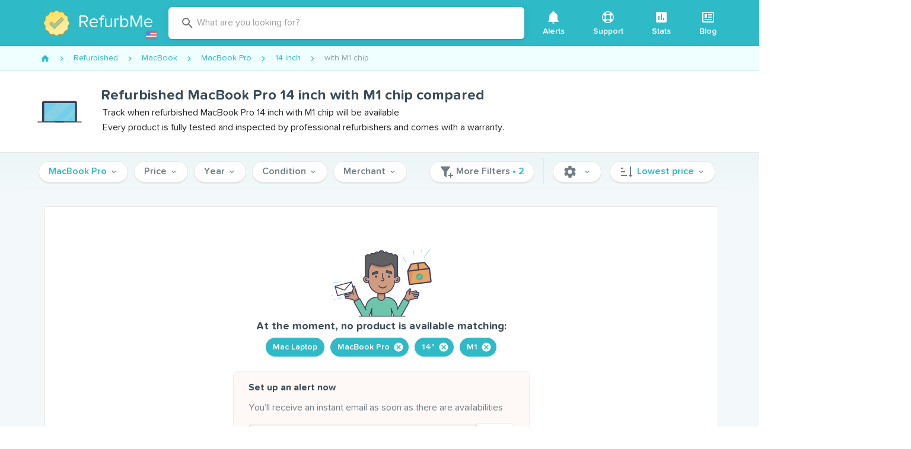

--- FILE ---
content_type: text/html; charset=utf-8
request_url: https://www.refurb.me/refurbished/macbook/macbook-pro/14-inch/m1
body_size: 42330
content:
<!doctype html>
<html data-n-head-ssr lang="en" data-n-head="%7B%22lang%22:%7B%22ssr%22:%22en%22%7D%7D">
  <head >
    <!-- Iubenda consent-->
    <script type="text/javascript">var iubendaIds={en:49591120,fr:88786646,de:99591791,es:30492873,it:60984347},iubLangMatches=/^\/(fr|de|es|it)/.exec(window.location.pathname),iubLang=iubLangMatches&&iubLangMatches[1]||"en";console.log("Iubenda language: "+iubLang);var _iub=_iub||[];_iub.csConfiguration={countryDetection:!0,enableUspr:!0,floatingPreferencesButtonDisplay:"anchored-center-right",lang:iubLang,perPurposeConsent:!0,reloadOnConsent:!0,siteId:2234865,usPreferencesWidgetDisplay:"inline-right",cookiePolicyId:iubendaIds[iubLang],banner:{acceptButtonCaptionColor:"white",acceptButtonColor:"#DC6445",acceptButtonDisplay:!0,backgroundColor:"#045259",backgroundOverlay:!0,closeButtonDisplay:!1,customizeButtonCaptionColor:"white",customizeButtonColor:"#034147",customizeButtonDisplay:!0,explicitWithdrawal:!0,listPurposes:!0,position:"bottom",rejectButtonCaptionColor:"white",rejectButtonColor:"#DC6445",rejectButtonDisplay:!0,textColor:"#dcfcff"}}</script>
    <script type="text/javascript" src="//cs.iubenda.com/autoblocking/2234865.js"></script>
    <script type="text/javascript" src="//cdn.iubenda.com/cs/gpp/stub.js"></script>
    <script type="text/javascript" src="//cdn.iubenda.com/cs/iubenda_cs.js" charset="UTF-8" async></script>
    <!-- End Iubenda consent-->

     <!-- Google Tag Manager -->
     <noscript><iframe src="https://www.googletagmanager.com/ns.html?id=GTM-588GPZX" height="0" width="0" style="display:none;visibility:hidden"></iframe></noscript>
    <script>!function(e,t,a,n,g){e[n]=e[n]||[],e[n].push({"gtm.start":(new Date).getTime(),event:"gtm.js"});var m=t.getElementsByTagName(a)[0],r=t.createElement(a);r.async=!0,r.src="https://www.googletagmanager.com/gtm.js?id=GTM-588GPZX",m.parentNode.insertBefore(r,m)}(window,document,"script","dataLayer")</script>
    <!-- End Google Tag Manager -->

    <meta data-n-head="ssr" charset="utf-8"><meta data-n-head="ssr" name="apple-mobile-web-app-capable" content="yes"><meta data-n-head="ssr" name="viewport" content="width=device-width, initial-scale=1, maximum-scale=1, user-scalable=no, shrink-to-fit=no"><meta data-n-head="ssr" data-hid="twitter-card" name="twitter:card" content="summary"><meta data-n-head="ssr" data-hid="twitter-site" name="twitter:site" content="@RefurbMe"><meta data-n-head="ssr" data-hid="twitter-creator" name="twitter:creator" content="@simoelalj"><meta data-n-head="ssr" data-hid="og-url" property="og:url" content="https://www.refurb.me/refurbished/macbook/macbook-pro/14-inch/m1"><meta data-n-head="ssr" data-hid="og-type" property="og:type" content="website"><meta data-n-head="ssr" data-hid="socialimg-width" property="og:image:width" content="1200"><meta data-n-head="ssr" data-hid="socialimg-height" property="og:image:height" content="628"><meta data-n-head="ssr" data-hid="og-locale" property="og:locale" content="en_US"><meta data-n-head="ssr" data-hid="og-locale-alternate-en_CA" property="og:locale:alternate" content="en_CA"><meta data-n-head="ssr" data-hid="og-locale-alternate-en_GB" property="og:locale:alternate" content="en_GB"><meta data-n-head="ssr" data-hid="og-locale-alternate-fr_FR" property="og:locale:alternate" content="fr_FR"><meta data-n-head="ssr" data-hid="og-locale-alternate-de_DE" property="og:locale:alternate" content="de_DE"><meta data-n-head="ssr" data-hid="og-locale-alternate-it_IT" property="og:locale:alternate" content="it_IT"><meta data-n-head="ssr" data-hid="og-locale-alternate-es_ES" property="og:locale:alternate" content="es_ES"><meta data-n-head="ssr" data-hid="description" name="description" content="Track when refurbished MacBook Pro 14 inch with M1 chip will be available"><meta data-n-head="ssr" data-hid="og-title" property="og:title" content="Refurbished MacBook Pro 14 inch with M1 chip compared"><meta data-n-head="ssr" data-hid="og-description" property="og:description" content="Track when refurbished MacBook Pro 14 inch with M1 chip will be available"><meta data-n-head="ssr" data-hid="socialimg" property="og:image" content="https://d1tydw6090df56.cloudfront.net/social/mac-laptop.jpg"><title>Refurbished MacBook Pro 14 inch with M1 chip compared</title><link data-n-head="ssr" rel="icon" type="image/png" size="16x16" href="/favicon-16x16.png"><link data-n-head="ssr" rel="icon" type="image/png" size="32x32" href="/favicon-32x32.png"><link data-n-head="ssr" rel="icon" type="image/png" size="96x96" href="/favicon-96x96.png"><link data-n-head="ssr" rel="icon" type="image/png" size="192x192" href="/favicon-192x192.png"><link data-n-head="ssr" rel="preconnect" href="https://d1tydw6090df56.cloudfront.net"><link data-n-head="ssr" rel="preconnect" href="https://analytics.google.com"><link data-n-head="ssr" rel="preconnect" href="https://www.googletagmanager.com"><link data-n-head="ssr" rel="preconnect" href="https://cdn.iubenda.com"><link data-n-head="ssr" data-hid="alternate-en-us" rel="alternate" hreflang="en-us" href="https://www.refurb.me/refurbished/macbook/macbook-pro/14-inch/m1"><link data-n-head="ssr" data-hid="alternate-en-ca" rel="alternate" hreflang="en-ca" href="https://www.refurb.me/ca/refurbished/macbook/macbook-pro/14-inch/m1"><link data-n-head="ssr" data-hid="alternate-en-gb" rel="alternate" hreflang="en-gb" href="https://www.refurb.me/gb/refurbished/macbook/macbook-pro/14-inch/m1"><link data-n-head="ssr" data-hid="alternate-fr-fr" rel="alternate" hreflang="fr-fr" href="https://www.refurb.me/fr/refurbished/macbook/macbook-pro/14-inch/m1"><link data-n-head="ssr" data-hid="alternate-de-de" rel="alternate" hreflang="de-de" href="https://www.refurb.me/de/refurbished/macbook/macbook-pro/14-inch/m1"><link data-n-head="ssr" data-hid="alternate-it-it" rel="alternate" hreflang="it-it" href="https://www.refurb.me/it/refurbished/macbook/macbook-pro/14-inch/m1"><link data-n-head="ssr" data-hid="alternate-es-es" rel="alternate" hreflang="es-es" href="https://www.refurb.me/es/refurbished/macbook/macbook-pro/14-inch/m1"><link data-n-head="ssr" data-hid="alternate-default" rel="alternate" hreflang="x-default" href="https://www.refurb.me/refurbished/macbook/macbook-pro/14-inch/m1"><link data-n-head="ssr" data-hid="canonical" rel="canonical" href="https://www.refurb.me/refurbished/macbook/macbook-pro/14-inch/m1"><style data-n-head="vuetify" type="text/css" id="vuetify-theme-stylesheet" nonce="undefined">.v-application a { color: #2fbac7; }
.v-application .primary {
  background-color: #2fbac7 !important;
  border-color: #2fbac7 !important;
}
.v-application .primary--text {
  color: #2fbac7 !important;
  caret-color: #2fbac7 !important;
}
.v-application .secondary {
  background-color: #df7256 !important;
  border-color: #df7256 !important;
}
.v-application .secondary--text {
  color: #df7256 !important;
  caret-color: #df7256 !important;
}
.v-application .accent {
  background-color: #3a4c58 !important;
  border-color: #3a4c58 !important;
}
.v-application .accent--text {
  color: #3a4c58 !important;
  caret-color: #3a4c58 !important;
}
.v-application .error {
  background-color: #ff5252 !important;
  border-color: #ff5252 !important;
}
.v-application .error--text {
  color: #ff5252 !important;
  caret-color: #ff5252 !important;
}
.v-application .info {
  background-color: #2196f3 !important;
  border-color: #2196f3 !important;
}
.v-application .info--text {
  color: #2196f3 !important;
  caret-color: #2196f3 !important;
}
.v-application .success {
  background-color: #4caf50 !important;
  border-color: #4caf50 !important;
}
.v-application .success--text {
  color: #4caf50 !important;
  caret-color: #4caf50 !important;
}
.v-application .warning {
  background-color: #fb8c00 !important;
  border-color: #fb8c00 !important;
}
.v-application .warning--text {
  color: #fb8c00 !important;
  caret-color: #fb8c00 !important;
}</style><script data-n-head="ssr" data-hid="nuxt-jsonld-37226123" type="application/ld+json">{"@context":"http://schema.org","@type":"BreadcrumbList","itemListElement":[{"@type":"ListItem","position":1,"item":{"@id":"/refurbished","name":"Refurbished"}},{"@type":"ListItem","position":2,"item":{"@id":"/refurbished/macbook","name":"MacBook"}},{"@type":"ListItem","position":3,"item":{"@id":"/refurbished/macbook/macbook-pro","name":"MacBook Pro"}},{"@type":"ListItem","position":4,"item":{"@id":"/refurbished/macbook/macbook-pro/14-inch","name":"14 inch"}},{"@type":"ListItem","position":5,"item":{"@id":"/refurbished/macbook/macbook-pro/14-inch/m1","name":"with M1 chip"}}]}</script><style data-vue-ssr-id="96ff168c:0 398bddcc:0 f4c355d2:0 6391e516:0 34f0fce0:0 21dd8f33:0 520553ea:0 24aed874:0 fc402d5c:0 52d9b218:0 f85713f8:0 fafb42b2:0 2f6b6adb:0 a8b3b032:0 44ca1aa4:0 f73baae2:0 a4669b52:0 0c396eac:0 3ead2f3e:0 71919d64:0 59b49814:0 5f99df01:0 77af941d:0 951d1426:0 d811cd3e:0 5e3137a2:0 4d8fa87c:0 bbae67e4:0 9870ed18:0 7bc1a860:0 03027dc7:0 3db40984:0 b96481b0:0 115521d8:0 fbf045a0:0 7082b72e:0 1377ef10:0 309af2bb:0 410cae3c:0 d67becdc:0 3f874970:0 37bc1ea0:0 61d1dd60:0 29751484:0 64ef9ca3:0 35311b5e:0 132ca05f:0 d6bfbf1a:0 575d3bbd:0 de0589de:0 11c02a32:0 1a05d273:0 3887920f:0 3d704994:0 60bf6236:0 2197db09:0 3e81a83e:0 3462e374:0 e660be0e:0 40409f68:0">.layout{display:flex;flex:1 1 auto;flex-wrap:nowrap;min-width:0}.layout.reverse{flex-direction:row-reverse}.layout.column{flex-direction:column}.layout.column.reverse{flex-direction:column-reverse}.layout.column>.flex{max-width:100%}.layout.wrap{flex-wrap:wrap}.flex{flex:1 1 auto;max-width:100%}.grow,.spacer{flex-grow:1!important}.grow{flex-shrink:0!important}
.container{margin-left:auto;margin-right:auto;padding:12px;width:100%}@media(min-width:960px){.container{max-width:900px}}@media(min-width:1264px){.container{max-width:1185px}}.container--fluid{max-width:100%}.row{display:flex;flex:1 1 auto;flex-wrap:wrap;margin:-12px}.row+.row{margin-top:12px}.row+.row--dense{margin-top:4px}.row--dense{margin:-4px}.row--dense>.col,.row--dense>[class*=col-]{padding:4px}.row.no-gutters{margin:0}.row.no-gutters>.col,.row.no-gutters>[class*=col-]{padding:0}.col,.col-1,.col-10,.col-11,.col-12,.col-2,.col-3,.col-4,.col-5,.col-6,.col-7,.col-8,.col-9,.col-auto,.col-lg,.col-lg-1,.col-lg-10,.col-lg-11,.col-lg-12,.col-lg-2,.col-lg-3,.col-lg-4,.col-lg-5,.col-lg-6,.col-lg-7,.col-lg-8,.col-lg-9,.col-lg-auto,.col-md,.col-md-1,.col-md-10,.col-md-11,.col-md-12,.col-md-2,.col-md-3,.col-md-4,.col-md-5,.col-md-6,.col-md-7,.col-md-8,.col-md-9,.col-md-auto,.col-sm,.col-sm-1,.col-sm-10,.col-sm-11,.col-sm-12,.col-sm-2,.col-sm-3,.col-sm-4,.col-sm-5,.col-sm-6,.col-sm-7,.col-sm-8,.col-sm-9,.col-sm-auto,.col-xl,.col-xl-1,.col-xl-10,.col-xl-11,.col-xl-12,.col-xl-2,.col-xl-3,.col-xl-4,.col-xl-5,.col-xl-6,.col-xl-7,.col-xl-8,.col-xl-9,.col-xl-auto{padding:12px;width:100%}.col{flex-basis:0;flex-grow:1;max-width:100%}.col-auto{flex:0 0 auto;max-width:100%;width:auto}.col-1{flex:0 0 8.3333333333%;max-width:8.3333333333%}.col-2{flex:0 0 16.6666666667%;max-width:16.6666666667%}.col-3{flex:0 0 25%;max-width:25%}.col-4{flex:0 0 33.3333333333%;max-width:33.3333333333%}.col-5{flex:0 0 41.6666666667%;max-width:41.6666666667%}.col-6{flex:0 0 50%;max-width:50%}.col-7{flex:0 0 58.3333333333%;max-width:58.3333333333%}.col-8{flex:0 0 66.6666666667%;max-width:66.6666666667%}.col-9{flex:0 0 75%;max-width:75%}.col-10{flex:0 0 83.3333333333%;max-width:83.3333333333%}.col-11{flex:0 0 91.6666666667%;max-width:91.6666666667%}.col-12{flex:0 0 100%;max-width:100%}.v-application--is-ltr .offset-6{margin-left:50%}@media(min-width:600px){.col-sm{flex-basis:0;flex-grow:1;max-width:100%}.col-sm-auto{flex:0 0 auto;max-width:100%;width:auto}.col-sm-1{flex:0 0 8.3333333333%;max-width:8.3333333333%}.col-sm-2{flex:0 0 16.6666666667%;max-width:16.6666666667%}.col-sm-3{flex:0 0 25%;max-width:25%}.col-sm-4{flex:0 0 33.3333333333%;max-width:33.3333333333%}.col-sm-5{flex:0 0 41.6666666667%;max-width:41.6666666667%}.col-sm-6{flex:0 0 50%;max-width:50%}.col-sm-7{flex:0 0 58.3333333333%;max-width:58.3333333333%}.col-sm-8{flex:0 0 66.6666666667%;max-width:66.6666666667%}.col-sm-9{flex:0 0 75%;max-width:75%}.col-sm-10{flex:0 0 83.3333333333%;max-width:83.3333333333%}.col-sm-11{flex:0 0 91.6666666667%;max-width:91.6666666667%}.col-sm-12{flex:0 0 100%;max-width:100%}.v-application--is-ltr .offset-sm-5{margin-left:41.6666666667%}}@media(min-width:960px){.col-md{flex-basis:0;flex-grow:1;max-width:100%}.col-md-auto{flex:0 0 auto;max-width:100%;width:auto}.col-md-1{flex:0 0 8.3333333333%;max-width:8.3333333333%}.col-md-2{flex:0 0 16.6666666667%;max-width:16.6666666667%}.col-md-3{flex:0 0 25%;max-width:25%}.col-md-4{flex:0 0 33.3333333333%;max-width:33.3333333333%}.col-md-5{flex:0 0 41.6666666667%;max-width:41.6666666667%}.col-md-6{flex:0 0 50%;max-width:50%}.col-md-7{flex:0 0 58.3333333333%;max-width:58.3333333333%}.col-md-8{flex:0 0 66.6666666667%;max-width:66.6666666667%}.col-md-9{flex:0 0 75%;max-width:75%}.col-md-10{flex:0 0 83.3333333333%;max-width:83.3333333333%}.col-md-11{flex:0 0 91.6666666667%;max-width:91.6666666667%}.col-md-12{flex:0 0 100%;max-width:100%}.v-application--is-ltr .offset-md-4{margin-left:33.3333333333%}}@media(min-width:1264px){.col-lg{flex-basis:0;flex-grow:1;max-width:100%}.col-lg-auto{flex:0 0 auto;max-width:100%;width:auto}.col-lg-1{flex:0 0 8.3333333333%;max-width:8.3333333333%}.col-lg-2{flex:0 0 16.6666666667%;max-width:16.6666666667%}.col-lg-3{flex:0 0 25%;max-width:25%}.col-lg-4{flex:0 0 33.3333333333%;max-width:33.3333333333%}.col-lg-5{flex:0 0 41.6666666667%;max-width:41.6666666667%}.col-lg-6{flex:0 0 50%;max-width:50%}.col-lg-7{flex:0 0 58.3333333333%;max-width:58.3333333333%}.col-lg-8{flex:0 0 66.6666666667%;max-width:66.6666666667%}.col-lg-9{flex:0 0 75%;max-width:75%}.col-lg-10{flex:0 0 83.3333333333%;max-width:83.3333333333%}.col-lg-11{flex:0 0 91.6666666667%;max-width:91.6666666667%}.col-lg-12{flex:0 0 100%;max-width:100%}.v-application--is-ltr .offset-lg-3{margin-left:25%}.col-xl{flex-basis:0;flex-grow:1;max-width:100%}.col-xl-auto{flex:0 0 auto;max-width:100%;width:auto}.col-xl-1{flex:0 0 8.3333333333%;max-width:8.3333333333%}.col-xl-2{flex:0 0 16.6666666667%;max-width:16.6666666667%}.col-xl-3{flex:0 0 25%;max-width:25%}.col-xl-4{flex:0 0 33.3333333333%;max-width:33.3333333333%}.col-xl-5{flex:0 0 41.6666666667%;max-width:41.6666666667%}.col-xl-6{flex:0 0 50%;max-width:50%}.col-xl-7{flex:0 0 58.3333333333%;max-width:58.3333333333%}.col-xl-8{flex:0 0 66.6666666667%;max-width:66.6666666667%}.col-xl-9{flex:0 0 75%;max-width:75%}.col-xl-10{flex:0 0 83.3333333333%;max-width:83.3333333333%}.col-xl-11{flex:0 0 91.6666666667%;max-width:91.6666666667%}.col-xl-12{flex:0 0 100%;max-width:100%}.v-application--is-ltr .offset-xl-2{margin-left:16.6666666667%}}
@font-face{font-display:swap;font-family:tnds;font-style:normal;font-weight:700;src:url(/_nuxt/fonts/tndsBold.5ecb995.woff2) format("woff2")}@font-face{font-display:swap;font-family:tnds;font-style:normal;font-weight:400;src:url(/_nuxt/fonts/tndsRegular.dabd2f1.woff2) format("woff2")}@font-face{font-display:swap;font-family:tnds;font-style:normal;font-weight:500;src:url(/_nuxt/fonts/tndsMedium.4c33658.woff2) format("woff2")}@font-face{font-display:swap;font-family:tnds;font-style:normal;font-weight:500;src:url(/_nuxt/fonts/tndsSemibold.0653c06.woff2) format("woff2")}@keyframes slideDown{0%{opacity:0;transform:translateY(-100%)}to{opacity:1;transform:translateY(0)}}@keyframes ctaGradient{0%{background-position:0 50%}50%{background-position:100% 50%}to{background-position:0 50%}}.logo-country{background-color:#2db2bf;border-radius:3px;bottom:9px;cursor:pointer;display:inline-block;height:16px;padding:2px;position:absolute;right:-5px;width:22px}.logo-country:hover{background-color:#29a3ae}.logo-country .flag-icon{display:block}.logo-container{margin:0 auto;position:relative;width:60px}.logo-multiline .logo-img{height:60px;margin-bottom:10px;min-height:60px;width:60px}.logo-multiline p{word-wrap:none;color:#fff;font-size:30px!important;line-height:32px;margin-bottom:0!important;margin-top:0!important;padding:0!important}.logo-multiline p.sub{font-size:18px!important;line-height:20px!important}.logo-multiline p span{color:#dffcff}@media only screen and (max-width:959px){.logo-multiline .logo-img{margin-bottom:0}.logo-multiline p{display:none}}.index-question-rows{margin-bottom:20px;max-width:650px;text-align:center;width:650px}.f-grow{flex-grow:1}.v-expansion-panels .v-icon{color:#df7256!important}.v-expansion-panels .v-expansion-panel-header{color:#3a4c58;font-size:18px;font-weight:500;line-height:28px}.v-expansion-panels .v-expansion-panel-content{color:#707d86;font-size:16px}.v-expansion-panel-header__icon{height:24px;min-height:24px;min-width:24px;width:24px}.v-ripple__container{opacity:.25}.row-flex{align-items:center;display:flex}.row-flex .row-img{height:30px;width:50px}.row-flex .row-grow{flex-grow:1}.table-stripped tr.v-data-table__mobile-table-row:nth-child(2n) td,.table-stripped tr:nth-child(2n){background:#fafafa}.table-stripped tr.v-data-table__mobile-table-row:nth-child(odd) td,.table-stripped tr:nth-child(odd){background:transparent}.stats-list{background-color:#f3f9fa;padding:10px 0}.stats-list .stats-header{display:flex;justify-content:space-between}.stats-list .stats-header .v-select{display:inline-block;margin:10px 5px;max-width:200px}.stats-list .v-data-table__wrapper .row-header{font-weight:700;padding-bottom:10px;padding-top:10px}.stats-list .v-data-table__wrapper .row-header a{-webkit-text-decoration:none;text-decoration:none}.stats-list .v-data-table__wrapper .row-icon{width:24px}.stats-list .v-data-table__wrapper tbody{color:#3a4c58}.stats-list .v-data-table-header th{padding:16px!important}.stats-list .v-data-table-header th .v-data-table-header__icon{position:absolute!important}.stats-list .v-data-table-header th.text-start .v-data-table-header__icon{margin:0}.subtitle{color:#8a949b;font-size:12px;font-weight:400!important}.details-back{font-weight:700!important;margin:10px 0}.details-back:before{opacity:0}.details-back .v-icon{font-size:14px;padding-right:10px}.nowrap{white-space:nowrap!important}.v-card{box-shadow:0 2px 0 #e7e7e7,0 3px 1px -2px rgba(0,0,0,.2),0 2px 2px 0 rgba(0,0,0,.14),0 1px 5px 0 rgba(0,0,0,.12)}.v-btn.theme--light.v-btn:not(.v-btn--flat):not(.v-btn--text):not(.v-btn--outlined):not(.primary):not(.secondary){background-color:#fff;border:1px solid #e7e7e7;box-shadow:0 2px 0 #e7e7e7;color:#707d86;font-weight:500}.v-btn.theme--light.v-btn.primary,.v-btn.theme--light.v-btn.secondary{font-weight:500}.v-btn .flat{box-shadow:none!important}.v-list-item__content{color:#707d86;font-weight:500}.v-icon-right{margin-left:5px}.theme--light.v-icon{color:#707d86;font-weight:500}*,:after,:before{box-sizing:border-box}html{-webkit-text-size-adjust:100%;-moz-text-size-adjust:100%;text-size-adjust:100%;-webkit-tap-highlight-color:rgba(0,0,0,0);font-size:16px}body{-webkit-font-smoothing:antialiased;-moz-osx-font-smoothing:grayscale;color:#3a4c58;font-style:normal;letter-spacing:0;margin:0;min-width:320px;overflow-x:hidden;padding:0;text-rendering:optimizeLegibility}.theme--light.v-application{background-color:#f3f9fa;color:#3a4c58}strong{font-weight:500}.v-main__wrap{background-color:#f3f9fa;display:flex;flex:1;flex-direction:column}.filters-quick{background-color:#f3f9fa;top:0;width:100%;z-index:3}.filters-quick .container{border-bottom:1px solid #ecf5f7;padding:4px 12px}.page-static{background-color:#fff;border:1px solid #e7e7e7;border-radius:4px;margin-bottom:10px;margin-top:10px;padding:20px;width:100%}.page-static-empty{margin-bottom:20px;margin-top:10px}.page-legend{color:#8a949b;font-size:14px;padding:5px}.table-sm{max-width:100%}.table-sm tr th{padding:3px;text-align:right;width:180px}.table-sm tr td{padding:3px}.table-sm tr:nth-child(2n){background:#eaece8}.table-sm tr:nth-child(odd){background:#fff}.v-data-table tbody tr.v-data-table__expanded__content{box-shadow:none!important}.v-data-table tbody tr.v-data-table__expanded__content pre{white-space:pre-wrap}.v-data-table tbody tr.v-data-table__expanded__content .v-btn{margin:5px}.page-modal{background-color:#fff;border:1px solid #e7e7e7;border-radius:4px;margin:10px auto;max-width:580px;overflow:hidden;width:100%}.page-modal .page-modal-header{padding:20px}.page-modal .page-modal-header p{margin:0}.page-modal .page-modal-content{background-color:#fafafa;border-top:1px solid #e7e7e7;padding:20px}b{font-weight:700}.flag-country-24{height:24px;margin-right:5px;vertical-align:middle;width:24px}.email-confirmation{color:#707d86;display:block;font-size:12px;margin-bottom:5px;text-align:right}.email-confirmation a{font-size:12px}.page-header{justify-content:space-between;width:100%}.page-header,.v-center{align-items:center;display:flex}.v-center{height:50vh;justify-content:center}.v-chip.tag{background-color:#effeff!important;border:1px solid #c9f1f5!important;font-size:14px;font-weight:500}.v-chip.tag.secondary{background-color:#fef8f6!important;border:1px solid #fde9e3!important;color:#eb917b!important}.v-menu{display:inline!important;display:initial!important}.v-bg{background-color:#f3f9fa}.v-card__title{color:#707d86;word-break:normal!important}.v-card__title h2{color:#3a4c58;font-size:18px}.v-card__title h2 a{color:#3a4c58;-webkit-text-decoration:none;text-decoration:none}.v-card__title h2 a:hover{-webkit-text-decoration:underline;text-decoration:underline}.v-card__title p{font-size:16px}.v-btn.cta{animation:ctaGradient 2s ease infinite alternate;background:linear-gradient(45deg,#dc6445,#e3846b,#dc6445);background-size:400% 400%;color:#fff}.v-btn.cta:disabled{animation:none;background:#df7256}.modal-close{position:absolute;right:10px;top:10px}img{vertical-align:middle}img.lazyload:not([src]){opacity:0}.lazyload,.lazyloading{opacity:0;transition:opacity .1s;will-change:opacity}.lazyloaded{opacity:1}.page-enter-active,.page-leave-active{transition-property:opacity,transform}.page-enter-active{transition-duration:.3s;transition-timing-function:ease}.page-leave-active{transition-duration:.15s;transition-timing-function:cubic-bezier(1,.4,.7,1)}.page-enter,.page-leave-to{opacity:0}.page-enter{transform:translateX(1rem)}.page-leave-to{transform:translateX(-1rem)}.app-header header{transition:transform .2s,opacity .2s}.app-header header .v-toolbar__content{border-bottom:1px solid #2aa7b2}.app-header .site-brand-container{align-items:center;display:flex}.app-header .site-brand-sub{word-wrap:none;border-left:1px solid #fff;color:#fff;font-size:30px;margin:15px 10px;padding:0 5px 0 25px;-webkit-text-decoration:none;text-decoration:none;transition:color .1s}@media only screen and (max-width:959px){.app-header .site-brand-sub{font-size:18px;margin:10px 5px;padding:0 5px 0 15px}}.app-header .site-brand-sub:hover{color:hsla(0,0%,100%,.8)}.app-header .site-legend{border-radius:6px;color:#fff;font-size:16px;font-style:italic;line-height:20px;margin:5px;padding:10px;text-align:right;-webkit-text-decoration:none;text-decoration:none;transition:background-color .3s}.app-header .site-legend strong{color:#fff;font-weight:700;-webkit-text-decoration:underline;text-decoration:underline}.app-header .site-legend .v-icon{color:#fff;font-size:14px;transition:transform .2s}.app-header .site-legend:active,.app-header .site-legend:focus,.app-header .site-legend:hover{background-color:rgba(0,0,0,.05);outline:none}.app-header .site-legend:active .v-icon,.app-header .site-legend:focus .v-icon,.app-header .site-legend:hover .v-icon{transform:translateX(2px)}@media only screen and (max-width:959px){.app-header .site-legend{font-size:13px;line-height:16px}.app-header .site-legend .v-icon{font-size:11px}}.app-header .site-subheader{background:#6bccd5;border-bottom:1px solid #32a7b2;min-height:50px;width:100%}.app-header .site-subheader .site-subheader-menu-container{display:none}@media only screen and (max-width:959px){.app-header .site-subheader .site-subheader-menu-container{display:block;padding:10px}}.app-header .site-subheader .subheader-main{flex-grow:1}.app-header .site-subheader .subheader-main .v-input{padding:5px}@media only screen and (max-width:959px){.app-header .site-subheader .subheader-main .v-btn{display:block!important}.app-header .site-subheader .subheader-main .v-btn .v-btn__content{display:block;line-height:40px}}.app-header .site-subheader .subheader-nav{padding:4px 0}.app-header .site-subheader .subheader-nav .v-btn{margin:5px}@media only screen and (max-width:959px){.app-header .site-subheader .subheader-nav .v-btn{text-align:right}}.app-header .site-subheader .subheader-nav .v-btn .v-icon{margin-right:5px}.app-header .site-subheader .subheader-nav .v-select{display:inline-block;margin-left:10px;max-width:150px}@media only screen and (max-width:959px){.app-header .site-subheader .subheader-nav .v-select{display:block!important;margin:5px}}.app-header .site-subheader .site-subheader-container{align-items:center;display:flex;justify-content:space-between}@media only screen and (min-width:960px){.app-header .site-subheader .site-subheader-container{padding:0}}@media only screen and (max-width:959px){.app-header .site-subheader .site-subheader-container.is-support{display:block}.app-header .site-subheader .site-subheader-container.is-support .subheader-nav{display:flex;justify-content:flex-end;padding:0 15px}.app-header .site-subheader .site-subheader-container.is-closed{display:none!important}}.app-header.is-sticky header{animation:slideDown .2s ease-in-out .5s;animation-fill-mode:forwards;box-shadow:0 2px 15px rgba(0,0,0,.08);left:0;opacity:0;position:fixed;top:0;transform:translateY(-100%);width:100%;z-index:10}.site-header{align-items:center;display:flex;justify-content:space-between;padding:0;vertical-align:middle}.site-header .logo-country{bottom:4px;right:2px}@media only screen and (max-width:959px){.site-header .logo-country{display:none}}.site-header .site-brand{align-items:center;border-radius:6px;display:flex;margin:15px 10px;padding:0 10px 0 5px;position:relative;text-align:center;-webkit-text-decoration:none;text-decoration:none;transition:background-color .3s}@media only screen and (max-width:959px){.site-header .site-brand{margin:5px}}.site-header .site-brand:active,.site-header .site-brand:focus,.site-header .site-brand:hover{background-color:rgba(0,0,0,.05);outline:none}.site-header .site-brand .site-logo{height:44px;margin:10px 15px 10px 10px;width:44px}@media only screen and (max-width:959px){.site-header .site-brand .site-logo{margin:0}}.site-header .site-brand .site-logo-text{word-wrap:none;color:#fff;display:inline-block;font-size:30px;text-align:left}.site-header .site-brand .site-logo-text span{color:#dffcff}.site-header .site-nav .v-btn{font-size:14px;font-weight:500;height:auto!important;margin:0 3px}.site-header .site-nav .v-btn .v-btn__content{display:block;margin:5px;text-align:center}.site-header .site-nav .v-btn .v-icon{display:block;margin:0 auto}.site-header .site-explore{flex-grow:1;max-width:600px}.v-tab{text-transform:none!important}.header-group-by{background-color:#effeff;border-bottom:1px solid #c9f1f5!important;color:#2fbac7;font-size:16px!important;font-weight:400!important;height:38px!important;line-height:38px!important}.hoverable{cursor:pointer}.hoverable:hover{-webkit-text-decoration:underline!important;text-decoration:underline!important}.icon-hoverable{cursor:pointer;transition:opacity .3s}.icon-hoverable:hover{opacity:.8}
.theme--light.v-application{background:#fff;color:rgba(0,0,0,.87)}.theme--dark.v-application{background:#121212;color:#fff}.v-application{display:flex;position:relative}.v-application a{cursor:pointer}.v-application--wrap{backface-visibility:hidden;display:flex;flex:1 1 auto;flex-direction:column;max-width:100%;min-height:100vh;position:relative}@-moz-document url-prefix(){@media print{.v-application,.v-application--wrap{display:block}}}
.v-btn:not(.v-btn--outlined).accent,.v-btn:not(.v-btn--outlined).error,.v-btn:not(.v-btn--outlined).info,.v-btn:not(.v-btn--outlined).primary,.v-btn:not(.v-btn--outlined).secondary,.v-btn:not(.v-btn--outlined).success,.v-btn:not(.v-btn--outlined).warning{color:#fff}.theme--light.v-btn{color:rgba(0,0,0,.87)}.theme--light.v-btn.v-btn--disabled,.theme--light.v-btn.v-btn--disabled .v-icon{color:rgba(0,0,0,.26)!important}.theme--light.v-btn.v-btn--disabled.v-btn--has-bg{background-color:rgba(0,0,0,.12)!important}.theme--light.v-btn.v-btn--has-bg{background-color:#f5f5f5}.theme--light.v-btn.v-btn--outlined.v-btn--text{border-color:rgba(0,0,0,.12)}.theme--light.v-btn.v-btn--icon{color:rgba(0,0,0,.54)}.theme--light.v-btn:hover:before{opacity:.04}.theme--light.v-btn:focus:before{opacity:.24}.theme--light.v-btn--active:before,.theme--light.v-btn--active:hover:before{opacity:.18}.theme--light.v-btn--active:focus:before{opacity:.16}.theme--dark.v-btn{color:#fff}.theme--dark.v-btn.v-btn--disabled,.theme--dark.v-btn.v-btn--disabled .v-icon{color:hsla(0,0%,100%,.3)!important}.theme--dark.v-btn.v-btn--disabled.v-btn--has-bg{background-color:hsla(0,0%,100%,.12)!important}.theme--dark.v-btn.v-btn--has-bg{background-color:#272727}.theme--dark.v-btn.v-btn--outlined.v-btn--text{border-color:hsla(0,0%,100%,.12)}.theme--dark.v-btn.v-btn--icon{color:#fff}.theme--dark.v-btn:hover:before{opacity:.04}.theme--dark.v-btn:focus:before{opacity:.24}.theme--dark.v-btn--active:before,.theme--dark.v-btn--active:hover:before{opacity:.18}.theme--dark.v-btn--active:focus:before{opacity:.32}.v-btn{align-items:center;border-radius:6px;display:inline-flex;flex:0 0 auto;font-weight:500;justify-content:center;letter-spacing:inherit;outline:0;position:relative;-webkit-text-decoration:none;text-decoration:none;text-indent:inherit;text-transform:none;transition-duration:.28s;transition-property:box-shadow,transform,opacity;transition-timing-function:cubic-bezier(.4,0,.2,1);-webkit-user-select:none;-moz-user-select:none;user-select:none;vertical-align:middle;white-space:nowrap}.v-btn.v-size--x-small{font-size:.75rem}.v-btn.v-size--small{font-size:.825rem}.v-btn.v-size--default{font-size:1rem}.v-btn.v-size--large{font-size:1.125rem}.v-btn.v-size--x-large{font-size:1.25rem}.v-btn:before{background-color:currentColor;border-radius:inherit;bottom:0;color:inherit;content:"";left:0;opacity:0;pointer-events:none;position:absolute;right:0;top:0;transition:opacity .2s cubic-bezier(.4,0,.6,1)}.v-btn:not(.v-btn--round).v-size--x-small{height:20px;min-width:36px;padding:0 8.8888888889px}.v-btn:not(.v-btn--round).v-size--small{height:28px;min-width:50px;padding:0 12.4444444444px}.v-btn:not(.v-btn--round).v-size--default{height:36px;min-width:64px;padding:0 16px}.v-btn:not(.v-btn--round).v-size--large{height:44px;min-width:78px;padding:0 19.5555555556px}.v-btn:not(.v-btn--round).v-size--x-large{height:52px;min-width:92px;padding:0 23.1111111111px}.v-btn>.v-btn__content .v-icon{color:inherit}.v-btn__content{align-items:center;color:inherit;display:flex;flex:1 0 auto;justify-content:inherit;line-height:normal;position:relative;transition:inherit;transition-property:opacity}.v-btn__content .v-icon.v-icon--left,.v-btn__content .v-icon.v-icon--right{font-size:18px;height:18px;width:18px}.v-application--is-ltr .v-btn__content .v-icon--left{margin-left:-4px;margin-right:8px}.v-application--is-ltr .v-btn__content .v-icon--right{margin-left:8px;margin-right:-4px}.v-btn__loader{align-items:center;display:flex;height:100%;justify-content:center;left:0;position:absolute;top:0;width:100%}.v-btn--absolute.v-btn--right,.v-btn--fixed.v-btn--right{right:16px}.v-btn--absolute.v-btn--left,.v-btn--fixed.v-btn--left{left:16px}.v-btn--absolute.v-btn--top,.v-btn--fixed.v-btn--top{top:16px}.v-btn--absolute.v-btn--bottom,.v-btn--fixed.v-btn--bottom{bottom:16px}.v-btn--absolute{position:absolute}.v-btn--fixed{position:fixed}.v-btn--block{display:flex;flex:1 0 auto;max-width:none;min-width:100%!important}.v-btn--is-elevated{box-shadow:0 3px 1px -2px rgba(0,0,0,.2),0 2px 2px 0 rgba(0,0,0,.14),0 1px 5px 0 rgba(0,0,0,.12)}.v-btn--is-elevated:after{box-shadow:0 2px 4px -1px rgba(0,0,0,.2),0 4px 5px 0 rgba(0,0,0,.14),0 1px 10px 0 rgba(0,0,0,.12)}.v-btn--is-elevated:active{box-shadow:0 5px 5px -3px rgba(0,0,0,.2),0 8px 10px 1px rgba(0,0,0,.14),0 3px 14px 2px rgba(0,0,0,.12)}.v-btn--is-elevated.v-btn--fab{box-shadow:0 3px 5px -1px rgba(0,0,0,.2),0 6px 10px 0 rgba(0,0,0,.14),0 1px 18px 0 rgba(0,0,0,.12)}.v-btn--is-elevated.v-btn--fab:after{box-shadow:0 5px 5px -3px rgba(0,0,0,.2),0 8px 10px 1px rgba(0,0,0,.14),0 3px 14px 2px rgba(0,0,0,.12)}.v-btn--is-elevated.v-btn--fab:active{box-shadow:0 7px 8px -4px rgba(0,0,0,.2),0 12px 17px 2px rgba(0,0,0,.14),0 5px 22px 4px rgba(0,0,0,.12)}.v-btn--disabled{pointer-events:none}.v-btn--fab,.v-btn--icon{min-height:0;min-width:0;padding:0}.v-btn--fab.v-size--x-small .v-icon,.v-btn--icon.v-size--x-small .v-icon{font-size:18px;height:18px;width:18px}.v-btn--fab.v-size--default .v-icon,.v-btn--fab.v-size--small .v-icon,.v-btn--icon.v-size--default .v-icon,.v-btn--icon.v-size--small .v-icon{font-size:24px;height:24px;width:24px}.v-btn--fab.v-size--large .v-icon,.v-btn--icon.v-size--large .v-icon{font-size:28px;height:28px;width:28px}.v-btn--fab.v-size--x-large .v-icon,.v-btn--icon.v-size--x-large .v-icon{font-size:32px;height:32px;width:32px}.v-btn--icon.v-size--x-small{height:20px;width:20px}.v-btn--icon.v-size--small{height:28px;width:28px}.v-btn--icon.v-size--default{height:36px;width:36px}.v-btn--icon.v-size--large{height:44px;width:44px}.v-btn--icon.v-size--x-large{height:52px;width:52px}.v-btn--fab.v-btn--absolute,.v-btn--fab.v-btn--fixed{z-index:4}.v-btn--fab.v-size--x-small{height:32px;width:32px}.v-btn--fab.v-size--x-small.v-btn--absolute.v-btn--bottom{bottom:-16px}.v-btn--fab.v-size--x-small.v-btn--absolute.v-btn--top{top:-16px}.v-btn--fab.v-size--small{height:40px;width:40px}.v-btn--fab.v-size--small.v-btn--absolute.v-btn--bottom{bottom:-20px}.v-btn--fab.v-size--small.v-btn--absolute.v-btn--top{top:-20px}.v-btn--fab.v-size--default{height:56px;width:56px}.v-btn--fab.v-size--default.v-btn--absolute.v-btn--bottom{bottom:-28px}.v-btn--fab.v-size--default.v-btn--absolute.v-btn--top{top:-28px}.v-btn--fab.v-size--large{height:64px;width:64px}.v-btn--fab.v-size--large.v-btn--absolute.v-btn--bottom{bottom:-32px}.v-btn--fab.v-size--large.v-btn--absolute.v-btn--top{top:-32px}.v-btn--fab.v-size--x-large{height:72px;width:72px}.v-btn--fab.v-size--x-large.v-btn--absolute.v-btn--bottom{bottom:-36px}.v-btn--fab.v-size--x-large.v-btn--absolute.v-btn--top{top:-36px}.v-btn--loading{pointer-events:none;transition:none}.v-btn--loading .v-btn__content{opacity:0}.v-btn--outlined{border:thin solid}.v-btn--plain:before{display:none}.v-btn--plain:not(.v-btn--active):not(.v-btn--loading):not(:focus):not(:hover) .v-btn__content{opacity:.62}.v-btn--round{border-radius:50%}.v-btn--rounded{border-radius:28px}.v-btn--tile{border-radius:0}
.theme--light.v-sheet{background-color:#fff;border-color:#fff;color:rgba(0,0,0,.87)}.theme--light.v-sheet--outlined{border:thin solid rgba(0,0,0,.12)}.theme--dark.v-sheet{background-color:#1e1e1e;border-color:#1e1e1e;color:#fff}.theme--dark.v-sheet--outlined{border:thin solid hsla(0,0%,100%,.12)}.v-sheet{border-radius:0}.v-sheet:not(.v-sheet--outlined){box-shadow:0 0 0 0 rgba(0,0,0,.2),0 0 0 0 rgba(0,0,0,.14),0 0 0 0 rgba(0,0,0,.12)}.v-sheet.v-sheet--shaped{border-radius:24px 0}
.v-application .black{background-color:#000!important;border-color:#000!important}.v-application .white{background-color:#fff!important;border-color:#fff!important}.v-application .transparent{background-color:transparent!important;border-color:transparent!important}/*!
 * ress.css • v2.0.4
 * MIT License
 * github.com/filipelinhares/ress
 */html{-webkit-text-size-adjust:100%;box-sizing:border-box;overflow-y:scroll;-moz-tab-size:4;-o-tab-size:4;tab-size:4;word-break:normal}*,:after,:before{background-repeat:no-repeat;box-sizing:inherit}:after,:before{text-decoration:inherit;vertical-align:inherit}*{margin:0;padding:0}hr{height:0;overflow:visible}details,main{display:block}summary{display:list-item}small{font-size:80%}[hidden]{display:none}a{background-color:transparent}a:active,a:hover{outline-width:0}code,pre{font-family:monospace,monospace}pre{font-size:1em}b,strong{font-weight:bolder}sub{bottom:-.25em;font-size:75%;line-height:0;position:relative;vertical-align:baseline}input{border-radius:0}[disabled]{cursor:default}[type=number]::-webkit-inner-spin-button,[type=number]::-webkit-outer-spin-button{height:auto}[type=search]{-webkit-appearance:textfield;outline-offset:-2px}[type=search]::-webkit-search-cancel-button,[type=search]::-webkit-search-decoration{-webkit-appearance:none}textarea{overflow:auto;resize:vertical}button,input,select,textarea{font:inherit}button{overflow:visible}button,select{text-transform:none}[role=button],[type=button],[type=reset],[type=submit],button{color:inherit;cursor:pointer}[type=button]::-moz-focus-inner,[type=reset]::-moz-focus-inner,[type=submit]::-moz-focus-inner,button::-moz-focus-inner{border-style:none;padding:0}[type=button]::-moz-focus-inner,[type=reset]::-moz-focus-inner,[type=submit]::-moz-focus-inner,button:-moz-focusring{outline:1px dotted ButtonText}[type=reset],[type=submit],button,html [type=button]{-webkit-appearance:button}button,input,select,textarea{background-color:transparent;border-style:none}select{-moz-appearance:none;-webkit-appearance:none}select::-ms-expand{display:none}select::-ms-value{color:currentColor}legend{border:0;color:inherit;display:table;max-width:100%;white-space:normal}img{border-style:none}progress{vertical-align:baseline}@media screen{[hidden~=screen]{display:inherit}[hidden~=screen]:not(:active):not(:focus):not(:target){clip:rect(0 0 0 0)!important;position:absolute!important}}[aria-busy=true]{cursor:progress}[aria-disabled=true]{cursor:default}.v-application .elevation-24{box-shadow:0 11px 15px -7px rgba(0,0,0,.2),0 24px 38px 3px rgba(0,0,0,.14),0 9px 46px 8px rgba(0,0,0,.12)!important}.v-application .elevation-12{box-shadow:0 7px 8px -4px rgba(0,0,0,.2),0 12px 17px 2px rgba(0,0,0,.14),0 5px 22px 4px rgba(0,0,0,.12)!important}.v-application .elevation-2{box-shadow:0 3px 1px -2px rgba(0,0,0,.2),0 2px 2px 0 rgba(0,0,0,.14),0 1px 5px 0 rgba(0,0,0,.12)!important}.v-application .elevation-1{box-shadow:0 2px 1px -1px rgba(0,0,0,.2),0 1px 1px 0 rgba(0,0,0,.14),0 1px 3px 0 rgba(0,0,0,.12)!important}.v-application .elevation-0{box-shadow:0 0 0 0 rgba(0,0,0,.2),0 0 0 0 rgba(0,0,0,.14),0 0 0 0 rgba(0,0,0,.12)!important}.carousel-transition-enter{transform:translate(100%)}.carousel-transition-leave,.carousel-transition-leave-to{position:absolute;top:0;transform:translate(-100%)}.carousel-reverse-transition-enter{transform:translate(-100%)}.carousel-reverse-transition-leave,.carousel-reverse-transition-leave-to{position:absolute;top:0;transform:translate(100%)}.dialog-transition-enter-active,.dialog-transition-leave-active{pointer-events:none!important}.dialog-transition-enter,.dialog-transition-leave-to{opacity:0;transform:scale(.5)}.dialog-transition-enter-to,.dialog-transition-leave{opacity:1}.dialog-bottom-transition-enter,.dialog-bottom-transition-leave-to{transform:translateY(100%)}.dialog-top-transition-enter,.dialog-top-transition-leave-to{transform:translateY(-100%)}.picker-reverse-transition-enter-active,.picker-reverse-transition-leave-active,.picker-transition-enter-active,.picker-transition-leave-active{transition:.3s cubic-bezier(0,0,.2,1)}.picker-reverse-transition-enter,.picker-reverse-transition-leave-to,.picker-transition-enter,.picker-transition-leave-to{opacity:0}.picker-reverse-transition-leave,.picker-reverse-transition-leave-active,.picker-reverse-transition-leave-to,.picker-transition-leave,.picker-transition-leave-active,.picker-transition-leave-to{position:absolute!important}.picker-transition-enter{transform:translateY(100%)}.picker-reverse-transition-enter,.picker-transition-leave-to{transform:translateY(-100%)}.picker-reverse-transition-leave-to{transform:translateY(100%)}.picker-title-transition-enter-to,.picker-title-transition-leave{transform:translate(0)}.picker-title-transition-enter{transform:translate(-100%)}.picker-title-transition-leave-to{opacity:0;transform:translate(100%)}.picker-title-transition-leave,.picker-title-transition-leave-active,.picker-title-transition-leave-to{position:absolute!important}.tab-transition-enter{transform:translate(100%)}.tab-transition-leave,.tab-transition-leave-active{position:absolute;top:0}.tab-transition-leave-to{position:absolute}.tab-reverse-transition-enter,.tab-transition-leave-to{transform:translate(-100%)}.tab-reverse-transition-leave,.tab-reverse-transition-leave-to{position:absolute;top:0;transform:translate(100%)}.expand-transition-enter-active,.expand-transition-leave-active{transition:.3s cubic-bezier(.25,.8,.5,1)!important}.expand-transition-move{transition:transform .6s}.expand-x-transition-enter-active,.expand-x-transition-leave-active{transition:.3s cubic-bezier(.25,.8,.5,1)!important}.expand-x-transition-move{transition:transform .6s}.scale-transition-enter-active,.scale-transition-leave-active{transition:.3s cubic-bezier(.25,.8,.5,1)!important}.scale-transition-move{transition:transform .6s}.scale-transition-enter,.scale-transition-leave,.scale-transition-leave-to{opacity:0;transform:scale(0)}.scale-rotate-transition-enter-active,.scale-rotate-transition-leave-active{transition:.3s cubic-bezier(.25,.8,.5,1)!important}.scale-rotate-transition-move{transition:transform .6s}.scale-rotate-transition-enter,.scale-rotate-transition-leave,.scale-rotate-transition-leave-to{opacity:0;transform:scale(0) rotate(-45deg)}.scale-rotate-reverse-transition-enter-active,.scale-rotate-reverse-transition-leave-active{transition:.3s cubic-bezier(.25,.8,.5,1)!important}.scale-rotate-reverse-transition-move{transition:transform .6s}.scale-rotate-reverse-transition-enter,.scale-rotate-reverse-transition-leave,.scale-rotate-reverse-transition-leave-to{opacity:0;transform:scale(0) rotate(45deg)}.message-transition-enter-active,.message-transition-leave-active{transition:.3s cubic-bezier(.25,.8,.5,1)!important}.message-transition-move{transition:transform .6s}.message-transition-enter,.message-transition-leave-to{opacity:0;transform:translateY(-15px)}.message-transition-leave,.message-transition-leave-active{position:absolute}.slide-y-transition-enter-active,.slide-y-transition-leave-active{transition:.3s cubic-bezier(.25,.8,.5,1)!important}.slide-y-transition-move{transition:transform .6s}.slide-y-transition-enter,.slide-y-transition-leave-to{opacity:0;transform:translateY(-15px)}.slide-y-reverse-transition-enter-active,.slide-y-reverse-transition-leave-active{transition:.3s cubic-bezier(.25,.8,.5,1)!important}.slide-y-reverse-transition-move{transition:transform .6s}.slide-y-reverse-transition-enter,.slide-y-reverse-transition-leave-to{opacity:0;transform:translateY(15px)}.scroll-y-transition-enter-active,.scroll-y-transition-leave-active{transition:.3s cubic-bezier(.25,.8,.5,1)!important}.scroll-y-transition-move{transition:transform .6s}.scroll-y-transition-enter,.scroll-y-transition-leave-to{opacity:0}.scroll-y-transition-enter{transform:translateY(-15px)}.scroll-y-transition-leave-to{transform:translateY(15px)}.scroll-y-reverse-transition-enter-active,.scroll-y-reverse-transition-leave-active{transition:.3s cubic-bezier(.25,.8,.5,1)!important}.scroll-y-reverse-transition-move{transition:transform .6s}.scroll-y-reverse-transition-enter,.scroll-y-reverse-transition-leave-to{opacity:0}.scroll-y-reverse-transition-enter{transform:translateY(15px)}.scroll-y-reverse-transition-leave-to{transform:translateY(-15px)}.scroll-x-transition-enter-active,.scroll-x-transition-leave-active{transition:.3s cubic-bezier(.25,.8,.5,1)!important}.scroll-x-transition-move{transition:transform .6s}.scroll-x-transition-enter,.scroll-x-transition-leave-to{opacity:0}.scroll-x-transition-enter{transform:translateX(-15px)}.scroll-x-transition-leave-to{transform:translateX(15px)}.scroll-x-reverse-transition-enter-active,.scroll-x-reverse-transition-leave-active{transition:.3s cubic-bezier(.25,.8,.5,1)!important}.scroll-x-reverse-transition-move{transition:transform .6s}.scroll-x-reverse-transition-enter,.scroll-x-reverse-transition-leave-to{opacity:0}.scroll-x-reverse-transition-enter{transform:translateX(15px)}.scroll-x-reverse-transition-leave-to{transform:translateX(-15px)}.slide-x-transition-enter-active,.slide-x-transition-leave-active{transition:.3s cubic-bezier(.25,.8,.5,1)!important}.slide-x-transition-move{transition:transform .6s}.slide-x-transition-enter,.slide-x-transition-leave-to{opacity:0;transform:translateX(-15px)}.slide-x-reverse-transition-enter-active,.slide-x-reverse-transition-leave-active{transition:.3s cubic-bezier(.25,.8,.5,1)!important}.slide-x-reverse-transition-move{transition:transform .6s}.slide-x-reverse-transition-enter,.slide-x-reverse-transition-leave-to{opacity:0;transform:translateX(15px)}.fade-transition-enter-active,.fade-transition-leave-active{transition:.3s cubic-bezier(.25,.8,.5,1)!important}.fade-transition-move{transition:transform .6s}.fade-transition-enter,.fade-transition-leave-to{opacity:0!important}.fab-transition-enter-active,.fab-transition-leave-active{transition:.3s cubic-bezier(.25,.8,.5,1)!important}.fab-transition-move{transition:transform .6s}.fab-transition-enter,.fab-transition-leave-to{transform:scale(0) rotate(-45deg)}.v-application .blockquote{font-size:18px;font-weight:300;padding:16px 0 16px 24px}.v-application code{border-radius:3px;font-size:85%;font-weight:400;padding:.2em .4em}.theme--light.v-application code{background-color:rgba(0,0,0,.05);color:currentColor}.theme--dark.v-application code{background-color:hsla(0,0%,100%,.1);color:currentColor}html{-webkit-font-smoothing:antialiased;-moz-osx-font-smoothing:grayscale;-webkit-tap-highlight-color:rgba(0,0,0,0);font-size:16px;overflow-x:hidden;text-rendering:optimizeLegibility}html.overflow-y-hidden{overflow-y:hidden!important}.v-application{font-family:"tnds",helvetica,sans-serif!important;line-height:1.5}.v-application ::-ms-clear,.v-application ::-ms-reveal{display:none}@supports(-webkit-touch-callout:none){body{cursor:pointer}}.v-application .theme--light.heading{color:rgba(0,0,0,.87)}.v-application .theme--dark.heading{color:#fff}.v-application ol,.v-application ul{padding-left:24px}.v-application .headline{font-size:1.5rem!important;font-weight:400;letter-spacing:normal!important}.v-application .headline,.v-application .title{font-family:"tnds",helvetica,sans-serif !important!important;line-height:2rem}.v-application .title{font-size:1.25rem!important;font-weight:500;letter-spacing:.0125em!important}.v-application .caption{font-family:"tnds",helvetica,sans-serif !important!important;font-size:.75rem!important;font-weight:400;letter-spacing:.0333333333em!important;line-height:1.25rem}.v-application p{margin-bottom:16px}.v-application .overflow-y-hidden{overflow-y:hidden!important}.v-application .d-none{display:none!important}.v-application .d-block{display:block!important}.v-application .d-flex{display:flex!important}.v-application .flex-wrap{flex-wrap:wrap!important}.v-application .justify-start{justify-content:flex-start!important}.v-application .justify-space-between{justify-content:space-between!important}.v-application .align-center{align-items:center!important}.v-application .align-self-center{align-self:center!important}.v-application .order-6{order:6!important}.v-application .ma-0{margin:0!important}.v-application .ma-5{margin:20px!important}.v-application .mx-4{margin-left:16px!important;margin-right:16px!important}.v-application .my-6{margin-bottom:24px!important;margin-top:24px!important}.v-application .pa-3{padding:12px!important}.v-application .pl-1{padding-left:4px!important}.v-application .rounded-0{border-radius:0!important}.v-application .rounded{border-radius:6px!important}.v-application .rounded-tr-xl{border-top-right-radius:24px!important}.v-application .rounded-br-lg{border-bottom-right-radius:12px!important}.v-application .text-start{text-align:left!important}@media(min-width:600px){.v-application .d-sm-inline{display:inline!important}.v-application .d-sm-flex{display:flex!important}.v-application .order-sm-5{order:5!important}}@media(min-width:960px){.v-application .d-md-none{display:none!important}.v-application .d-md-inline{display:inline!important}.v-application .d-md-block{display:block!important}.v-application .order-md-4{order:4!important}.v-application .order-md-6{order:6!important}}@media(min-width:1264px){.v-application .order-lg-3{order:3!important}.v-application .order-xl-2{order:2!important}}
.v-progress-circular{align-items:center;display:inline-flex;justify-content:center;position:relative;vertical-align:middle}.v-progress-circular>svg{bottom:0;height:100%;left:0;margin:auto;position:absolute;right:0;top:0;width:100%;z-index:0}.v-progress-circular--indeterminate>svg{animation:progress-circular-rotate 1.4s linear infinite;transform-origin:center center;transition:all .2s ease-in-out}.v-progress-circular--indeterminate .v-progress-circular__overlay{stroke-linecap:round;stroke-dasharray:80,200;stroke-dashoffset:0px;animation:progress-circular-dash 1.4s ease-in-out infinite}.v-progress-circular--indeterminate:not(.v-progress-circular--visible) .v-progress-circular__overlay,.v-progress-circular--indeterminate:not(.v-progress-circular--visible)>svg{animation-play-state:paused!important}.v-progress-circular__info{align-items:center;display:flex;justify-content:center}.v-progress-circular__underlay{stroke:hsla(0,0%,62%,.4);z-index:1}.v-progress-circular__overlay{stroke:currentColor;transition:all .6s ease-in-out;z-index:2}@keyframes progress-circular-dash{0%{stroke-dasharray:1,200;stroke-dashoffset:0px}50%{stroke-dasharray:100,200;stroke-dashoffset:-15px}to{stroke-dasharray:100,200;stroke-dashoffset:-124px}}@keyframes progress-circular-rotate{to{transform:rotate(1turn)}}
.v-ripple__container{border-radius:inherit;contain:strict;height:100%;width:100%;z-index:0}.v-ripple__animation,.v-ripple__container{color:inherit;left:0;overflow:hidden;pointer-events:none;position:absolute;top:0}.v-ripple__animation{background:currentColor;border-radius:50%;opacity:0;will-change:transform,opacity}.v-ripple__animation--enter{opacity:0;transition:none}.v-ripple__animation--in{opacity:.25;transition:transform .25s cubic-bezier(.4,0,.2,1),opacity .1s cubic-bezier(.4,0,.2,1)}.v-ripple__animation--out{opacity:0;transition:opacity .3s cubic-bezier(.4,0,.2,1)}
.v-dialog{border-radius:6px;box-shadow:0 11px 15px -7px rgba(0,0,0,.2),0 24px 38px 3px rgba(0,0,0,.14),0 9px 46px 8px rgba(0,0,0,.12);margin:24px;outline:none;overflow-y:auto;pointer-events:auto;transition:.3s cubic-bezier(.25,.8,.25,1);width:100%;z-index:inherit}.v-dialog:not(.v-dialog--fullscreen){max-height:90%}.v-dialog>*{width:100%}.v-dialog>.v-card>.v-card__title{font-size:1.25rem;font-weight:500;letter-spacing:.0125em;padding:16px 24px 10px}.v-dialog>.v-card>.v-card__subtitle,.v-dialog>.v-card>.v-card__text{padding:0 24px 20px}.v-dialog>.v-card>.v-card__actions{padding:8px 16px}.v-dialog__content{align-items:center;display:flex;height:100%;justify-content:center;left:0;pointer-events:none;position:fixed;top:0;transition:.2s cubic-bezier(.25,.8,.25,1),z-index 1ms;width:100%;z-index:6}.v-dialog__container{display:none}.v-dialog__container--attached{display:inline}.v-dialog--animated{animation-duration:.15s;animation-name:animate-dialog;animation-timing-function:cubic-bezier(.25,.8,.25,1)}.v-dialog--fullscreen{border-radius:0;height:100%;left:0;margin:0;overflow-y:auto;position:fixed;top:0}.v-dialog--fullscreen>.v-card{margin:0!important;min-height:100%;min-width:100%;padding:0!important}.v-dialog--scrollable,.v-dialog--scrollable>form{display:flex}.v-dialog--scrollable>.v-card,.v-dialog--scrollable>form>.v-card{display:flex;flex:1 1 100%;flex-direction:column;max-height:100%;max-width:100%}.v-dialog--scrollable>.v-card>.v-card__actions,.v-dialog--scrollable>.v-card>.v-card__title,.v-dialog--scrollable>form>.v-card>.v-card__actions,.v-dialog--scrollable>form>.v-card>.v-card__title{flex:0 0 auto}.v-dialog--scrollable>.v-card>.v-card__text,.v-dialog--scrollable>form>.v-card>.v-card__text{backface-visibility:hidden;flex:1 1 auto;overflow-y:auto}@keyframes animate-dialog{0%{transform:scale(1)}50%{transform:scale(1.03)}to{transform:scale(1)}}
.theme--light.v-overlay{color:rgba(0,0,0,.87)}.theme--dark.v-overlay{color:#fff}.v-overlay{align-items:center;border-radius:inherit;bottom:0;display:flex;justify-content:center;left:0;pointer-events:none;position:fixed;right:0;top:0;transition:.3s cubic-bezier(.25,.8,.5,1),z-index 1ms}.v-overlay__content{position:relative}.v-overlay__scrim{border-radius:inherit;bottom:0;height:100%;left:0;position:absolute;right:0;top:0;transition:inherit;width:100%;will-change:opacity}.v-overlay--absolute{position:absolute}.v-overlay--active{pointer-events:auto}
.v-main{display:flex;flex:1 0 auto;max-width:100%;transition:.2s cubic-bezier(.4,0,.2,1)}.v-main:not([data-booted=true]){transition:none!important}.v-main__wrap{flex:1 1 auto;max-width:100%;position:relative}@-moz-document url-prefix(){@media print{.v-main{display:block}}}
.theme--light.v-snack__wrapper{color:rgba(0,0,0,.87)}.theme--dark.v-snack__wrapper{color:#fff}.v-sheet.v-snack__wrapper{border-radius:6px}.v-sheet.v-snack__wrapper:not(.v-sheet--outlined){box-shadow:0 3px 5px -1px rgba(0,0,0,.2),0 6px 10px 0 rgba(0,0,0,.14),0 1px 18px 0 rgba(0,0,0,.12)}.v-sheet.v-snack__wrapper.v-sheet--shaped{border-radius:24px 6px}.v-snack{bottom:0;display:flex;font-size:.875rem;justify-content:center;left:0;pointer-events:none;right:0;top:0;width:100%}.v-snack:not(.v-snack--absolute){height:100vh;position:fixed;z-index:1000}.v-snack:not(.v-snack--centered):not(.v-snack--top){align-items:flex-end}.v-snack__wrapper{align-items:center;border-color:currentColor!important;display:flex;margin:8px;max-width:672px;min-height:48px;min-width:344px;padding:0;pointer-events:auto;position:relative;transition-duration:.15s;transition-property:opacity,transform;transition-timing-function:cubic-bezier(0,0,.2,1);z-index:1}.v-snack__wrapper.theme--dark{background-color:#333;color:hsla(0,0%,100%,.87)}.v-snack__content{flex-grow:1;font-size:.875rem;font-weight:400;letter-spacing:.0178571429em;line-height:1.25rem;margin-right:auto;padding:14px 16px;text-align:left;text-align:initial}.v-snack__action{align-items:center;align-self:center;display:flex}.v-snack__action .v-ripple__container{display:none}.v-application--is-ltr .v-snack__action{margin-right:8px}.v-snack__action>.v-snack__btn.v-btn{padding:0 8px}.v-snack__btn{margin:0;min-width:auto}.v-snack--absolute{height:100%;position:absolute;z-index:1}.v-snack--centered{align-items:center}.v-snack--left{justify-content:flex-start;right:auto}.v-snack--multi-line .v-snack__wrapper{min-height:68px}.v-snack--right{justify-content:flex-end;left:auto}.v-snack:not(.v-snack--has-background) .v-snack__wrapper{box-shadow:none}.v-snack--bottom{top:auto}.v-snack--text .v-snack__wrapper:before{background-color:currentColor;border-radius:inherit;bottom:0;content:"";left:0;opacity:.12;pointer-events:none;position:absolute;right:0;top:0;z-index:-1}.v-snack--top{align-items:flex-start;bottom:auto}.v-snack--vertical .v-snack__wrapper{flex-direction:column}.v-snack--vertical .v-snack__wrapper .v-snack__action{align-self:flex-end;margin-bottom:8px}.v-snack-transition-enter.v-snack__wrapper{transform:scale(.8)}.v-snack-transition-enter.v-snack__wrapper,.v-snack-transition-leave-to.v-snack__wrapper{opacity:0}
.theme--light.v-icon{color:rgba(0,0,0,.54)}.theme--light.v-icon:focus:after{opacity:.12}.theme--light.v-icon.v-icon.v-icon--disabled{color:rgba(0,0,0,.38)!important}.theme--dark.v-icon{color:#fff}.theme--dark.v-icon:focus:after{opacity:.24}.theme--dark.v-icon.v-icon.v-icon--disabled{color:hsla(0,0%,100%,.5)!important}.v-icon.v-icon{font-feature-settings:"liga";align-items:center;display:inline-flex;font-size:24px;justify-content:center;letter-spacing:normal;line-height:1;position:relative;text-indent:0;transition:.3s cubic-bezier(.25,.8,.5,1),visibility 0s;-webkit-user-select:none;-moz-user-select:none;user-select:none;vertical-align:middle}.v-icon.v-icon:after{background-color:currentColor;border-radius:50%;content:"";display:inline-block;height:100%;left:0;opacity:0;pointer-events:none;position:absolute;top:0;transform:scale(1.3);transition:opacity .2s cubic-bezier(.4,0,.6,1);width:100%}.v-icon.v-icon--dense{font-size:20px}.v-icon--right{margin-left:8px}.v-icon--left{margin-right:8px}.v-icon.v-icon.v-icon--link{cursor:pointer;outline:none}.v-icon--disabled{pointer-events:none}.v-icon--dense .v-icon__component,.v-icon--dense .v-icon__svg{height:20px}.v-icon__component,.v-icon__svg{height:24px;width:24px}.v-icon__svg{fill:currentColor}
.theme--light.v-app-bar.v-toolbar.v-sheet{background-color:#f5f5f5}.theme--dark.v-app-bar.v-toolbar.v-sheet{background-color:#272727}.v-sheet.v-app-bar.v-toolbar{border-radius:0}.v-sheet.v-app-bar.v-toolbar:not(.v-sheet--outlined){box-shadow:0 2px 4px -1px rgba(0,0,0,.2),0 4px 5px 0 rgba(0,0,0,.14),0 1px 10px 0 rgba(0,0,0,.12)}.v-sheet.v-app-bar.v-toolbar.v-sheet--shaped{border-radius:24px 0}.v-app-bar:not([data-booted=true]){transition:none!important}.v-app-bar.v-app-bar--fixed{position:fixed;top:0;z-index:5}.v-app-bar.v-app-bar.v-app-bar--hide-shadow{box-shadow:0 0 0 0 rgba(0,0,0,.2),0 0 0 0 rgba(0,0,0,.14),0 0 0 0 rgba(0,0,0,.12)!important}.v-app-bar--fade-img-on-scroll .v-toolbar__image .v-image__image{transition:opacity .4s cubic-bezier(.4,0,.2,1)}.v-app-bar.v-toolbar--prominent.v-app-bar--shrink-on-scroll .v-toolbar__image{will-change:opacity}.v-app-bar.v-toolbar--prominent.v-app-bar--shrink-on-scroll.v-app-bar--is-scrolled .v-toolbar__title{padding-top:9px}.v-app-bar.v-toolbar--prominent.v-app-bar--shrink-on-scroll.v-app-bar--is-scrolled:not(.v-app-bar--bottom) .v-toolbar__title{padding-bottom:9px}.v-app-bar.v-app-bar--shrink-on-scroll .v-toolbar__title{font-size:inherit}.v-app-bar-title__content,.v-app-bar-title__placeholder{overflow:hidden;text-overflow:ellipsis;white-space:nowrap}.v-app-bar-title__content{position:absolute}
.theme--light.v-toolbar.v-sheet{background-color:#fff}.theme--dark.v-toolbar.v-sheet{background-color:#272727}.v-sheet.v-toolbar{border-radius:0}.v-sheet.v-toolbar:not(.v-sheet--outlined){box-shadow:0 2px 4px -1px rgba(0,0,0,.2),0 4px 5px 0 rgba(0,0,0,.14),0 1px 10px 0 rgba(0,0,0,.12)}.v-sheet.v-toolbar.v-sheet--shaped{border-radius:24px 0}.v-toolbar{box-shadow:0 2px 4px -1px rgba(0,0,0,.2),0 4px 5px 0 rgba(0,0,0,.14),0 1px 10px 0 rgba(0,0,0,.12);contain:layout;display:block;flex:1 1 auto;max-width:100%;position:relative;transition:transform .2s cubic-bezier(.4,0,.2,1),background-color .2s cubic-bezier(.4,0,.2,1),left .2s cubic-bezier(.4,0,.2,1),right .2s cubic-bezier(.4,0,.2,1),box-shadow .28s cubic-bezier(.4,0,.2,1),max-width .25s cubic-bezier(.4,0,.2,1),width .25s cubic-bezier(.4,0,.2,1)}.v-toolbar .v-input{margin-top:0;padding-top:0}.v-toolbar__content,.v-toolbar__extension{padding:4px 16px}.v-toolbar__content .v-btn.v-btn--icon.v-size--default,.v-toolbar__extension .v-btn.v-btn--icon.v-size--default{height:48px;width:48px}.v-application--is-ltr .v-toolbar__content>.v-btn.v-btn--icon:first-child,.v-application--is-ltr .v-toolbar__extension>.v-btn.v-btn--icon:first-child{margin-left:-12px}.v-application--is-ltr .v-toolbar__content>.v-btn.v-btn--icon:first-child+.v-toolbar__title,.v-application--is-ltr .v-toolbar__extension>.v-btn.v-btn--icon:first-child+.v-toolbar__title{padding-left:20px}.v-application--is-ltr .v-toolbar__content>.v-btn.v-btn--icon:last-child,.v-application--is-ltr .v-toolbar__extension>.v-btn.v-btn--icon:last-child{margin-right:-12px}.v-toolbar__content>.v-tabs,.v-toolbar__extension>.v-tabs{height:inherit;margin-bottom:-4px;margin-top:-4px}.v-toolbar__content>.v-tabs>.v-slide-group.v-tabs-bar,.v-toolbar__extension>.v-tabs>.v-slide-group.v-tabs-bar{background-color:inherit;height:inherit}.v-toolbar__content>.v-tabs:first-child,.v-toolbar__extension>.v-tabs:first-child{margin-left:-16px}.v-toolbar__content>.v-tabs:last-child,.v-toolbar__extension>.v-tabs:last-child{margin-right:-16px}.v-toolbar__content,.v-toolbar__extension{align-items:center;display:flex;position:relative;z-index:0}.v-toolbar__image{bottom:0;contain:strict;position:absolute;top:0;width:100%;z-index:0}.v-toolbar__image,.v-toolbar__image .v-image{border-radius:inherit}.v-toolbar__items{display:flex;height:inherit}.v-toolbar__items>.v-btn{border-radius:0;height:100%!important;max-height:none}.v-toolbar__title{font-size:1.25rem;line-height:1.5;overflow:hidden;text-overflow:ellipsis;white-space:nowrap}.v-toolbar.v-toolbar--absolute{position:absolute;top:0;z-index:1}.v-toolbar.v-toolbar--bottom{bottom:0;top:auto}.v-toolbar.v-toolbar--collapse .v-toolbar__title{white-space:nowrap}.v-toolbar.v-toolbar--collapsed{max-width:112px;overflow:hidden}.v-application--is-ltr .v-toolbar.v-toolbar--collapsed{border-bottom-right-radius:24px}.v-toolbar.v-toolbar--collapsed .v-toolbar__extension,.v-toolbar.v-toolbar--collapsed .v-toolbar__title{display:none}.v-toolbar--dense .v-toolbar__content,.v-toolbar--dense .v-toolbar__extension{padding-bottom:0;padding-top:0}.v-toolbar--flat{box-shadow:0 0 0 0 rgba(0,0,0,.2),0 0 0 0 rgba(0,0,0,.14),0 0 0 0 rgba(0,0,0,.12)!important}.v-toolbar--floating{display:inline-flex}.v-toolbar--prominent .v-toolbar__content{align-items:flex-start}.v-toolbar--prominent .v-toolbar__title{font-size:1.5rem;padding-top:6px}.v-toolbar--prominent:not(.v-toolbar--bottom) .v-toolbar__title{align-self:flex-end;padding-bottom:6px;padding-top:0}
.theme--light.v-image{color:rgba(0,0,0,.87)}.theme--dark.v-image{color:#fff}.v-image{z-index:0}.v-image__image,.v-image__placeholder{height:100%;left:0;position:absolute;top:0;width:100%;z-index:-1}.v-image__image{background-repeat:no-repeat}.v-image__image--preload{filter:blur(2px)}.v-image__image--contain{background-size:contain}.v-image__image--cover{background-size:cover}
.v-responsive{display:flex;flex:1 0 auto;max-width:100%;overflow:hidden;position:relative}.v-responsive__content{flex:1 0 0px;max-width:100%}.v-application--is-ltr .v-responsive__sizer~.v-responsive__content{margin-left:-100%}.v-responsive__sizer{flex:1 0 0px;transition:padding-bottom .2s cubic-bezier(.25,.8,.5,1)}
.theme--light.v-text-field>.v-input__control>.v-input__slot:before{border-color:rgba(0,0,0,.42)}.theme--light.v-text-field:not(.v-input--has-state):hover>.v-input__control>.v-input__slot:before{border-color:rgba(0,0,0,.87)}.theme--light.v-text-field.v-input--is-disabled .v-input__slot:before{-o-border-image:repeating-linear-gradient(90deg,rgba(0,0,0,.38) 0,rgba(0,0,0,.38) 2px,transparent 0,transparent 4px) 1 repeat;border-image:repeating-linear-gradient(90deg,rgba(0,0,0,.38) 0,rgba(0,0,0,.38) 2px,transparent 0,transparent 4px) 1 repeat}.theme--light.v-text-field--filled>.v-input__control>.v-input__slot{background:rgba(0,0,0,.06)}.theme--light.v-text-field--filled:not(.v-input--is-focused):not(.v-input--has-state)>.v-input__control>.v-input__slot:hover{background:rgba(0,0,0,.12)}.theme--light.v-text-field--solo>.v-input__control>.v-input__slot{background:#fff}.theme--light.v-text-field--solo-inverted>.v-input__control>.v-input__slot{background:rgba(0,0,0,.06)}.theme--light.v-text-field--solo-inverted.v-input--is-focused>.v-input__control>.v-input__slot{background:#424242}.theme--light.v-text-field--solo-inverted.v-input--is-focused>.v-input__control>.v-input__slot input{color:#fff}.theme--light.v-text-field--solo-inverted.v-input--is-focused>.v-input__control>.v-input__slot input::-moz-placeholder{color:hsla(0,0%,100%,.5)}.theme--light.v-text-field--solo-inverted.v-input--is-focused>.v-input__control>.v-input__slot input::placeholder{color:hsla(0,0%,100%,.5)}.theme--light.v-text-field--solo-inverted.v-input--is-focused>.v-input__control>.v-input__slot .v-label{color:hsla(0,0%,100%,.7)}.theme--light.v-text-field--outlined:not(.v-input--is-focused):not(.v-input--has-state)>.v-input__control>.v-input__slot fieldset{color:rgba(0,0,0,.38)}.theme--light.v-text-field--outlined:not(.v-input--is-focused):not(.v-input--has-state):not(.v-input--is-disabled)>.v-input__control>.v-input__slot:hover fieldset{color:rgba(0,0,0,.86)}.theme--light.v-text-field--outlined:not(.v-input--is-focused).v-input--is-disabled>.v-input__control>.v-input__slot fieldset{color:rgba(0,0,0,.26)}.theme--dark.v-text-field>.v-input__control>.v-input__slot:before{border-color:hsla(0,0%,100%,.7)}.theme--dark.v-text-field:not(.v-input--has-state):hover>.v-input__control>.v-input__slot:before{border-color:#fff}.theme--dark.v-text-field.v-input--is-disabled .v-input__slot:before{-o-border-image:repeating-linear-gradient(90deg,hsla(0,0%,100%,.5) 0,hsla(0,0%,100%,.5) 2px,transparent 0,transparent 4px) 1 repeat;border-image:repeating-linear-gradient(90deg,hsla(0,0%,100%,.5) 0,hsla(0,0%,100%,.5) 2px,transparent 0,transparent 4px) 1 repeat}.theme--dark.v-text-field--filled>.v-input__control>.v-input__slot{background:hsla(0,0%,100%,.08)}.theme--dark.v-text-field--filled:not(.v-input--is-focused):not(.v-input--has-state)>.v-input__control>.v-input__slot:hover{background:hsla(0,0%,100%,.16)}.theme--dark.v-text-field--solo>.v-input__control>.v-input__slot{background:#1e1e1e}.theme--dark.v-text-field--solo-inverted>.v-input__control>.v-input__slot{background:hsla(0,0%,100%,.16)}.theme--dark.v-text-field--solo-inverted.v-input--is-focused>.v-input__control>.v-input__slot{background:#fff}.theme--dark.v-text-field--solo-inverted.v-input--is-focused>.v-input__control>.v-input__slot input{color:rgba(0,0,0,.87)}.theme--dark.v-text-field--solo-inverted.v-input--is-focused>.v-input__control>.v-input__slot input::-moz-placeholder{color:rgba(0,0,0,.38)}.theme--dark.v-text-field--solo-inverted.v-input--is-focused>.v-input__control>.v-input__slot input::placeholder{color:rgba(0,0,0,.38)}.theme--dark.v-text-field--solo-inverted.v-input--is-focused>.v-input__control>.v-input__slot .v-label{color:rgba(0,0,0,.6)}.theme--dark.v-text-field--outlined:not(.v-input--is-focused):not(.v-input--has-state)>.v-input__control>.v-input__slot fieldset{color:hsla(0,0%,100%,.24)}.theme--dark.v-text-field--outlined:not(.v-input--is-focused):not(.v-input--has-state):not(.v-input--is-disabled)>.v-input__control>.v-input__slot:hover fieldset{color:#fff}.theme--dark.v-text-field--outlined:not(.v-input--is-focused).v-input--is-disabled>.v-input__control>.v-input__slot fieldset{color:hsla(0,0%,100%,.16)}.v-text-field{margin-top:4px;padding-top:12px}.v-text-field__prefix,.v-text-field__suffix{line-height:20px}.v-text-field input{flex:1 1 auto;line-height:20px;max-width:100%;min-width:0;padding:8px 0;width:100%}.v-text-field .v-input__control,.v-text-field .v-input__slot,.v-text-field fieldset{border-radius:inherit}.v-text-field .v-input__control,.v-text-field fieldset,.v-text-field.v-input--has-state .v-input__control>.v-text-field__details>.v-counter,.v-text-field.v-input--is-disabled .v-input__control>.v-text-field__details>.v-counter,.v-text-field.v-input--is-disabled .v-input__control>.v-text-field__details>.v-messages{color:currentColor}.v-text-field.v-input--dense{padding-top:0}.v-text-field.v-input--dense .v-label{top:4px}.v-text-field.v-input--dense:not(.v-text-field--outlined) .v-text-field__prefix,.v-text-field.v-input--dense:not(.v-text-field--outlined) .v-text-field__suffix,.v-text-field.v-input--dense:not(.v-text-field--outlined) input{padding:4px 0 2px}.v-text-field.v-input--dense:not(.v-text-field--outlined) .v-text-field__prefix{padding-right:4px}.v-text-field.v-input--dense:not(.v-text-field--outlined) .v-text-field__suffix{padding-left:4px}.v-text-field.v-input--dense[type=text]::-ms-clear{display:none}.v-text-field.v-input--dense .v-input__append-inner,.v-text-field.v-input--dense .v-input__prepend-inner{margin-top:0}.v-text-field .v-input__append-inner,.v-text-field .v-input__prepend-inner{align-self:flex-start;display:inline-flex;line-height:1;margin-top:4px;-webkit-user-select:none;-moz-user-select:none;user-select:none}.v-application--is-ltr .v-text-field .v-input__prepend-inner{margin-right:auto;padding-right:4px}.v-application--is-ltr .v-text-field .v-input__append-inner{margin-left:auto;padding-left:4px}.v-text-field .v-counter{white-space:nowrap}.v-application--is-ltr .v-text-field .v-counter{margin-left:8px}.v-text-field .v-label{max-width:90%;overflow:hidden;pointer-events:none;text-overflow:ellipsis;top:6px;white-space:nowrap}.v-application--is-ltr .v-text-field .v-label{transform-origin:top left}.v-text-field .v-label--active{max-width:133%;pointer-events:auto;transform:translateY(-18px) scale(.75)}.v-text-field>.v-input__control>.v-input__slot{cursor:text}.v-text-field>.v-input__control>.v-input__slot:after,.v-text-field>.v-input__control>.v-input__slot:before{bottom:-1px;content:"";left:0;position:absolute;transition:.3s cubic-bezier(.25,.8,.5,1);width:100%}.v-text-field>.v-input__control>.v-input__slot:before{border-color:inherit;border-style:solid;border-width:thin 0 0}.v-text-field>.v-input__control>.v-input__slot:after{background-color:currentColor;border-color:currentcolor;border-style:solid;border-width:thin 0;transform:scaleX(0)}.v-text-field__details{display:flex;flex:1 0 auto;max-width:100%;min-height:14px;overflow:hidden}.v-text-field__prefix,.v-text-field__suffix{align-self:center;cursor:default;transition:color .3s cubic-bezier(.25,.8,.5,1);white-space:nowrap}.v-application--is-ltr .v-text-field__prefix{padding-right:4px;text-align:right}.v-text-field__suffix{white-space:nowrap}.v-application--is-ltr .v-text-field__suffix{padding-left:4px}.v-application--is-ltr .v-text-field--reverse .v-text-field__prefix{padding-left:4px;padding-right:0;text-align:left}.v-application--is-ltr .v-text-field--reverse .v-text-field__suffix{padding-left:0;padding-right:4px}.v-text-field>.v-input__control>.v-input__slot>.v-text-field__slot{display:flex;flex:1 1 auto;position:relative}.v-text-field:not(.v-text-field--is-booted) .v-label,.v-text-field:not(.v-text-field--is-booted) legend{transition:none}.v-text-field--filled,.v-text-field--full-width,.v-text-field--outlined{position:relative}.v-text-field--filled>.v-input__control>.v-input__slot,.v-text-field--full-width>.v-input__control>.v-input__slot,.v-text-field--outlined>.v-input__control>.v-input__slot{align-items:stretch;min-height:56px}.v-text-field--filled.v-input--dense>.v-input__control>.v-input__slot,.v-text-field--full-width.v-input--dense>.v-input__control>.v-input__slot,.v-text-field--outlined.v-input--dense>.v-input__control>.v-input__slot{min-height:52px}.v-text-field--filled.v-input--dense.v-text-field--outlined.v-text-field--filled>.v-input__control>.v-input__slot,.v-text-field--filled.v-input--dense.v-text-field--outlined>.v-input__control>.v-input__slot,.v-text-field--filled.v-input--dense.v-text-field--single-line>.v-input__control>.v-input__slot,.v-text-field--full-width.v-input--dense.v-text-field--outlined.v-text-field--filled>.v-input__control>.v-input__slot,.v-text-field--full-width.v-input--dense.v-text-field--outlined>.v-input__control>.v-input__slot,.v-text-field--full-width.v-input--dense.v-text-field--single-line>.v-input__control>.v-input__slot,.v-text-field--outlined.v-input--dense.v-text-field--outlined.v-text-field--filled>.v-input__control>.v-input__slot,.v-text-field--outlined.v-input--dense.v-text-field--outlined>.v-input__control>.v-input__slot,.v-text-field--outlined.v-input--dense.v-text-field--single-line>.v-input__control>.v-input__slot{min-height:40px}.v-text-field--outlined{border-radius:6px}.v-text-field--enclosed .v-input__append-inner,.v-text-field--enclosed .v-input__prepend-inner,.v-text-field--full-width .v-input__append-inner,.v-text-field--full-width .v-input__prepend-inner{margin-top:17px}.v-text-field--enclosed.v-input--dense:not(.v-text-field--solo) .v-input__append-inner,.v-text-field--enclosed.v-input--dense:not(.v-text-field--solo) .v-input__prepend-inner,.v-text-field--full-width.v-input--dense:not(.v-text-field--solo) .v-input__append-inner,.v-text-field--full-width.v-input--dense:not(.v-text-field--solo) .v-input__prepend-inner{margin-top:14px}.v-text-field--enclosed.v-input--dense:not(.v-text-field--solo).v-text-field--single-line .v-input__append-inner,.v-text-field--enclosed.v-input--dense:not(.v-text-field--solo).v-text-field--single-line .v-input__prepend-inner,.v-text-field--full-width.v-input--dense:not(.v-text-field--solo).v-text-field--single-line .v-input__append-inner,.v-text-field--full-width.v-input--dense:not(.v-text-field--solo).v-text-field--single-line .v-input__prepend-inner{margin-top:9px}.v-text-field--enclosed.v-input--dense:not(.v-text-field--solo).v-text-field--outlined .v-input__append-inner,.v-text-field--enclosed.v-input--dense:not(.v-text-field--solo).v-text-field--outlined .v-input__prepend-inner,.v-text-field--full-width.v-input--dense:not(.v-text-field--solo).v-text-field--outlined .v-input__append-inner,.v-text-field--full-width.v-input--dense:not(.v-text-field--solo).v-text-field--outlined .v-input__prepend-inner{margin-top:8px}.v-text-field--filled .v-label,.v-text-field--full-width .v-label{top:18px}.v-text-field--filled .v-label--active,.v-text-field--full-width .v-label--active{transform:translateY(-6px) scale(.75)}.v-text-field--filled.v-input--dense .v-label,.v-text-field--full-width.v-input--dense .v-label{top:17px}.v-text-field--filled.v-input--dense .v-label--active,.v-text-field--full-width.v-input--dense .v-label--active{transform:translateY(-10px) scale(.75)}.v-text-field--filled.v-input--dense.v-text-field--single-line .v-label,.v-text-field--full-width.v-input--dense.v-text-field--single-line .v-label{top:11px}.v-text-field--filled{border-radius:6px 6px 0 0}.v-text-field--filled:not(.v-text-field--single-line) input{margin-top:22px}.v-text-field--filled.v-input--dense:not(.v-text-field--single-line).v-text-field--outlined input{margin-top:0}.v-text-field--filled .v-text-field__prefix,.v-text-field--filled .v-text-field__suffix{margin-top:20px;max-height:32px}.v-text-field--full-width{border-radius:0}.v-text-field--outlined .v-text-field__slot,.v-text-field--single-line .v-text-field__slot{align-items:center}.v-text-field.v-text-field--enclosed{margin:0;padding:0}.v-text-field.v-text-field--enclosed.v-text-field--single-line .v-text-field__prefix,.v-text-field.v-text-field--enclosed.v-text-field--single-line .v-text-field__suffix{margin-top:0}.v-text-field.v-text-field--enclosed:not(.v-text-field--filled) .v-progress-linear__background{display:none}.v-text-field.v-text-field--enclosed .v-text-field__details,.v-text-field.v-text-field--enclosed:not(.v-text-field--rounded)>.v-input__control>.v-input__slot{padding:0 12px}.v-text-field.v-text-field--enclosed .v-text-field__details{margin-bottom:8px;padding-top:0}.v-application--is-ltr .v-text-field--reverse input,.v-application--is-ltr .v-text-field--reverse textarea{text-align:right}.v-application--is-ltr .v-text-field--reverse .v-label{transform-origin:top right}.v-text-field--reverse .v-text-field__slot,.v-text-field--reverse>.v-input__control>.v-input__slot{flex-direction:row-reverse}.v-text-field--outlined>.v-input__control>.v-input__slot:after,.v-text-field--outlined>.v-input__control>.v-input__slot:before,.v-text-field--rounded>.v-input__control>.v-input__slot:after,.v-text-field--rounded>.v-input__control>.v-input__slot:before,.v-text-field--solo>.v-input__control>.v-input__slot:after,.v-text-field--solo>.v-input__control>.v-input__slot:before{display:none}.v-text-field--outlined,.v-text-field--solo{border-radius:6px}.v-text-field--outlined{margin-bottom:16px;transition:border .3s cubic-bezier(.25,.8,.5,1)}.v-text-field--outlined .v-label{top:18px}.v-text-field--outlined .v-label--active{transform:translateY(-24px) scale(.75)}.v-text-field--outlined.v-input--dense .v-label{top:10px}.v-text-field--outlined.v-input--dense .v-label--active{transform:translateY(-16px) scale(.75)}.v-text-field--outlined fieldset{border:1px solid;border-collapse:collapse;bottom:0;left:0;pointer-events:none;position:absolute;right:0;top:-5px;transition-duration:.15s;transition-property:color;transition-timing-function:cubic-bezier(.25,.8,.25,1)}.v-application--is-ltr .v-text-field--outlined fieldset{padding-left:8px}.v-application--is-ltr .v-text-field--outlined.v-text-field--reverse fieldset{padding-right:8px}.v-text-field--outlined legend{line-height:11px;padding:0;transition:width .3s cubic-bezier(.25,.8,.5,1)}.v-application--is-ltr .v-text-field--outlined legend{text-align:left}.v-application--is-ltr .v-text-field--outlined.v-text-field--reverse legend{margin-left:auto}.v-application--is-ltr .v-text-field--outlined.v-text-field--rounded legend{margin-left:12px}.v-text-field--outlined>.v-input__control>.v-input__slot{background:transparent}.v-text-field--outlined .v-text-field__prefix{max-height:32px}.v-text-field--outlined.v-input--has-state fieldset,.v-text-field--outlined.v-input--is-focused fieldset{border:2px solid}.v-text-field--rounded{border-radius:28px}.v-text-field--rounded>.v-input__control>.v-input__slot{padding:0 24px}.v-text-field--shaped{border-radius:16px 16px 0 0}.v-text-field.v-text-field--solo .v-label{top:calc(50% - 9px)}.v-text-field.v-text-field--solo .v-input__control{min-height:48px;padding:0}.v-text-field.v-text-field--solo .v-input__control input{caret-color:auto}.v-text-field.v-text-field--solo.v-input--dense>.v-input__control{min-height:38px}.v-text-field.v-text-field--solo:not(.v-text-field--solo-flat)>.v-input__control>.v-input__slot{box-shadow:0 3px 1px -2px rgba(0,0,0,.2),0 2px 2px 0 rgba(0,0,0,.14),0 1px 5px 0 rgba(0,0,0,.12)}.v-text-field.v-text-field--solo .v-input__append-inner,.v-text-field.v-text-field--solo .v-input__prepend-inner{align-self:center;margin-top:0}.v-text-field.v-input--is-focused>.v-input__control>.v-input__slot:after{transform:scaleX(1)}.v-text-field.v-input--has-state>.v-input__control>.v-input__slot:before{border-color:currentColor}.v-text-field .v-input__icon--clear{opacity:0;transition:opacity .3s cubic-bezier(.25,.8,.5,1)}.v-text-field.v-input--is-dirty:hover .v-input__icon--clear,.v-text-field.v-input--is-focused .v-input__icon--clear{opacity:1}
.theme--light.v-select .v-select__selections{color:rgba(0,0,0,.87)}.theme--light.v-select .v-select__selection--disabled,.theme--light.v-select.v-input--is-disabled .v-select__selections{color:rgba(0,0,0,.38)}.theme--dark.v-select .v-select__selections,.theme--light.v-select.v-text-field--solo-inverted.v-input--is-focused .v-select__selections{color:#fff}.theme--dark.v-select .v-select__selection--disabled,.theme--dark.v-select.v-input--is-disabled .v-select__selections{color:hsla(0,0%,100%,.5)}.theme--dark.v-select.v-text-field--solo-inverted.v-input--is-focused .v-select__selections{color:rgba(0,0,0,.87)}.v-select{position:relative}.v-select:not(.v-select--is-multi).v-text-field--single-line .v-select__selections{flex-wrap:nowrap}.v-select>.v-input__control>.v-input__slot{cursor:pointer}.v-select .v-chip{flex:0 1 auto;margin:4px}.v-select .fade-transition-leave-active{left:0;position:absolute}.v-select.v-input--is-dirty ::-moz-placeholder{color:transparent!important}.v-select.v-input--is-dirty ::placeholder{color:transparent!important}.v-select:not(.v-input--is-dirty):not(.v-input--is-focused) .v-text-field__prefix{line-height:20px;top:7px;transition:.3s cubic-bezier(.25,.8,.5,1)}.v-select.v-text-field--enclosed:not(.v-text-field--single-line):not(.v-text-field--outlined) .v-select__selections{padding-top:20px}.v-select.v-text-field--outlined:not(.v-text-field--single-line) .v-select__selections{padding:8px 0}.v-select.v-text-field--outlined:not(.v-text-field--single-line).v-input--dense .v-select__selections{padding:4px 0}.v-select.v-text-field input{flex:1 1;min-width:0;position:relative}.v-select.v-text-field:not(.v-text-field--single-line) input{margin-top:0}.v-select.v-select--is-menu-active .v-input__icon--append .v-icon{transform:rotate(180deg)}.v-select.v-select--chips input{margin:0}.v-select.v-select--chips .v-select__selections{min-height:42px}.v-select.v-select--chips.v-input--dense .v-select__selections{min-height:40px}.v-select.v-select--chips .v-chip--select.v-chip--active:before{opacity:.2}.v-select.v-select--chips.v-select--chips--small .v-select__selections{min-height:26px}.v-select.v-select--chips:not(.v-text-field--single-line).v-text-field--enclosed .v-select__selections{min-height:68px}.v-select.v-select--chips:not(.v-text-field--single-line).v-text-field--enclosed.v-input--dense .v-select__selections{min-height:40px}.v-select.v-select--chips:not(.v-text-field--single-line).v-text-field--enclosed.v-select--chips--small .v-select__selections{min-height:26px}.v-select.v-select--chips:not(.v-text-field--single-line).v-text-field--enclosed.v-select--chips--small.v-input--dense .v-select__selections{min-height:38px}.v-select.v-text-field--reverse .v-select__selections,.v-select.v-text-field--reverse .v-select__slot{flex-direction:row-reverse}.v-select.v-input--is-disabled:not(.v-input--is-readonly):not(.v-autocomplete){pointer-events:none}.v-select__selections{align-items:center;display:flex;flex:1 1;flex-wrap:wrap;line-height:18px;max-width:100%;min-width:0}.v-select__selection{max-width:90%}.v-select__selection--comma{margin:7px 4px 7px 0;min-height:10px;overflow:hidden;text-overflow:ellipsis;white-space:nowrap}.v-select.v-input--dense .v-select__selection--comma{margin:5px 4px 3px 0}.v-select.v-input--dense .v-chip{margin:0 4px}.v-select__slot{align-items:center;display:flex;max-width:100%;min-width:0;position:relative;width:100%}.v-select:not(.v-text-field--single-line):not(.v-text-field--outlined) .v-select__slot>input{align-self:flex-end}
.v-chip:not(.v-chip--outlined).accent,.v-chip:not(.v-chip--outlined).error,.v-chip:not(.v-chip--outlined).info,.v-chip:not(.v-chip--outlined).primary,.v-chip:not(.v-chip--outlined).secondary,.v-chip:not(.v-chip--outlined).success,.v-chip:not(.v-chip--outlined).warning{color:#fff}.theme--light.v-chip{border-color:rgba(0,0,0,.12);color:rgba(0,0,0,.87)}.theme--light.v-chip:not(.v-chip--active){background:#e0e0e0}.theme--light.v-chip:hover:before{opacity:.04}.theme--light.v-chip--active:before,.theme--light.v-chip--active:hover:before,.theme--light.v-chip:focus:before{opacity:.12}.theme--light.v-chip--active:focus:before{opacity:.16}.theme--dark.v-chip{border-color:hsla(0,0%,100%,.12);color:#fff}.theme--dark.v-chip:not(.v-chip--active){background:#555}.theme--dark.v-chip:hover:before{opacity:.08}.theme--dark.v-chip--active:before,.theme--dark.v-chip--active:hover:before,.theme--dark.v-chip:focus:before{opacity:.24}.theme--dark.v-chip--active:focus:before{opacity:.32}.v-chip{align-items:center;cursor:default;display:inline-flex;line-height:20px;max-width:100%;outline:none;overflow:hidden;padding:0 12px;position:relative;-webkit-text-decoration:none;text-decoration:none;transition-duration:.28s;transition-property:box-shadow,opacity;transition-timing-function:cubic-bezier(.4,0,.2,1);vertical-align:middle;white-space:nowrap}.v-chip:before{background-color:currentColor;border-radius:inherit;bottom:0;content:"";left:0;opacity:0;pointer-events:none;position:absolute;right:0;top:0}.v-chip .v-avatar{height:24px!important;min-width:24px!important;width:24px!important}.v-chip .v-icon{font-size:24px}.v-application--is-ltr .v-chip .v-avatar--left,.v-application--is-ltr .v-chip .v-icon--left{margin-left:-6px;margin-right:6px}.v-application--is-ltr .v-chip .v-avatar--right,.v-application--is-ltr .v-chip .v-icon--right{margin-left:6px;margin-right:-6px}.v-chip:not(.v-chip--no-color) .v-icon{color:inherit}.v-chip .v-chip__close.v-icon{font-size:18px;max-height:18px;max-width:18px;-webkit-user-select:none;-moz-user-select:none;user-select:none}.v-application--is-ltr .v-chip .v-chip__close.v-icon.v-icon--right{margin-right:-4px}.v-chip .v-chip__close.v-icon:active,.v-chip .v-chip__close.v-icon:focus,.v-chip .v-chip__close.v-icon:hover{opacity:.72}.v-chip .v-chip__content{align-items:center;display:inline-flex;height:100%;max-width:100%}.v-chip--active .v-icon{color:inherit}.v-chip--link:before{transition:opacity .3s cubic-bezier(.25,.8,.5,1)}.v-chip--link:focus:before{opacity:.32}.v-chip--clickable{cursor:pointer;-webkit-user-select:none;-moz-user-select:none;user-select:none}.v-chip--clickable:active{box-shadow:0 3px 1px -2px rgba(0,0,0,.2),0 2px 2px 0 rgba(0,0,0,.14),0 1px 5px 0 rgba(0,0,0,.12)}.v-chip--disabled{opacity:.4;pointer-events:none;-webkit-user-select:none;-moz-user-select:none;user-select:none}.v-chip__filter{max-width:24px}.v-chip__filter.v-icon{color:inherit}.v-chip__filter.expand-x-transition-enter,.v-chip__filter.expand-x-transition-leave-active{margin:0}.v-chip--pill .v-chip__filter{margin:0 16px 0 0}.v-chip--pill .v-avatar{height:32px!important;width:32px!important}.v-application--is-ltr .v-chip--pill .v-avatar--left{margin-left:-12px}.v-application--is-ltr .v-chip--pill .v-avatar--right{margin-right:-12px}.v-chip--label{border-radius:6px!important}.v-chip.v-chip--outlined{border-style:solid;border-width:thin}.v-chip.v-chip--outlined.v-chip--active:before{opacity:.08}.v-chip.v-chip--outlined .v-icon{color:inherit}.v-chip.v-chip--outlined.v-chip.v-chip{background-color:transparent!important}.v-chip.v-size--x-small{border-radius:8px;font-size:10px;height:16px}.v-chip.v-size--small{border-radius:12px;font-size:12px;height:24px}.v-chip.v-size--default{border-radius:16px;font-size:14px;height:32px}.v-chip.v-size--large{border-radius:27px;font-size:16px;height:54px}.v-chip.v-size--x-large{border-radius:33px;font-size:18px;height:66px}
.v-menu{display:none}.v-menu--attached{display:inline}.v-menu__content{border-radius:6px;box-shadow:0 5px 5px -3px rgba(0,0,0,.2),0 8px 10px 1px rgba(0,0,0,.14),0 3px 14px 2px rgba(0,0,0,.12);contain:content;display:inline-block;max-width:80%;overflow-x:hidden;overflow-y:auto;position:absolute}.v-menu__content--active{pointer-events:none}.v-menu__content--auto .v-list-item{transition-duration:.3s;transition-property:transform,opacity;transition-timing-function:cubic-bezier(.25,.8,.25,1)}.v-menu__content--fixed{position:fixed}.v-menu__content>.card{backface-visibility:hidden;contain:content}.v-menu>.v-menu__content{max-width:none}.v-menu-transition-enter .v-list-item{min-width:0;pointer-events:none}.v-menu-transition-enter-to .v-list-item{transition-delay:.1s}.v-menu-transition-leave-active,.v-menu-transition-leave-to{pointer-events:none}.v-menu-transition-enter,.v-menu-transition-leave-to{opacity:0}.v-menu-transition-enter-active,.v-menu-transition-leave-active{transition:all .3s cubic-bezier(.25,.8,.25,1)}.v-menu-transition-enter.v-menu__content--auto{transition:none!important}.v-menu-transition-enter.v-menu__content--auto .v-list-item{opacity:0;transform:translateY(-15px)}.v-menu-transition-enter.v-menu__content--auto .v-list-item--active{opacity:1;pointer-events:auto;transform:none!important}
.v-simple-checkbox{align-self:center;line-height:normal;position:relative;-webkit-user-select:none;-moz-user-select:none;user-select:none}.v-simple-checkbox .v-icon{cursor:pointer}.v-simple-checkbox--disabled{cursor:default}
.theme--light.v-divider{border-color:rgba(0,0,0,.12)}.theme--dark.v-divider{border-color:hsla(0,0%,100%,.12)}.v-divider{border:solid;border-width:thin 0 0;display:block;flex:1 1 0px;height:0;max-height:0;max-width:100%;transition:inherit}.v-divider--inset:not(.v-divider--vertical){max-width:calc(100% - 72px)}.v-application--is-ltr .v-divider--inset:not(.v-divider--vertical){margin-left:72px}.v-divider--vertical{align-self:stretch;border:solid;border-width:0 thin 0 0;display:inline-flex;height:inherit;margin:0 -1px;max-height:100%;max-width:0;min-height:100%;vertical-align:text-bottom;width:0}.v-divider--vertical.v-divider--inset{margin-top:8px;max-height:calc(100% - 16px);min-height:0}
.theme--light.v-subheader{color:rgba(0,0,0,.6)}.theme--dark.v-subheader{color:hsla(0,0%,100%,.7)}.v-subheader{align-items:center;display:flex;font-size:.875rem;font-weight:400;height:48px;padding:0 16px}.v-subheader--inset{margin-left:56px}
.theme--light.v-list-item--disabled{color:rgba(0,0,0,.38)}.theme--light.v-list-item:not(.v-list-item--active):not(.v-list-item--disabled){color:rgba(0,0,0,.87)}.theme--light.v-list-item .v-list-item__mask{background:#eee;color:rgba(0,0,0,.38)}.theme--light.v-list-item:not(.v-list-item--disabled) .v-list-item__action-text,.theme--light.v-list-item:not(.v-list-item--disabled) .v-list-item__subtitle{color:rgba(0,0,0,.6)}.theme--light.v-list-item:hover:before{opacity:.04}.theme--light.v-list-item--active:before,.theme--light.v-list-item--active:hover:before,.theme--light.v-list-item:focus:before{opacity:.12}.theme--light.v-list-item--active:focus:before,.theme--light.v-list-item.v-list-item--highlighted:before{opacity:.16}.theme--dark.v-list-item--disabled{color:hsla(0,0%,100%,.5)}.theme--dark.v-list-item:not(.v-list-item--active):not(.v-list-item--disabled){color:#fff}.theme--dark.v-list-item .v-list-item__mask{background:#494949;color:hsla(0,0%,100%,.5)}.theme--dark.v-list-item:not(.v-list-item--disabled) .v-list-item__action-text,.theme--dark.v-list-item:not(.v-list-item--disabled) .v-list-item__subtitle{color:hsla(0,0%,100%,.7)}.theme--dark.v-list-item:hover:before{opacity:.08}.theme--dark.v-list-item--active:before,.theme--dark.v-list-item--active:hover:before,.theme--dark.v-list-item:focus:before{opacity:.24}.theme--dark.v-list-item--active:focus:before,.theme--dark.v-list-item.v-list-item--highlighted:before{opacity:.32}.v-list-item{align-items:center;display:flex;flex:1 1 100%;letter-spacing:normal;min-height:48px;outline:none;padding:0 16px;position:relative;-webkit-text-decoration:none;text-decoration:none}.v-list-item--disabled{pointer-events:none}.v-list-item--selectable{-webkit-user-select:auto;-moz-user-select:auto;user-select:auto}.v-list-item:after{content:"";font-size:0;min-height:inherit}.v-list-item__action{align-self:center;margin:12px 0}.v-list-item__action .v-input,.v-list-item__action .v-input--selection-controls__input,.v-list-item__action .v-input__control,.v-list-item__action .v-input__slot{margin:0!important}.v-list-item__action .v-input{padding:0}.v-list-item__action .v-input .v-messages{display:none}.v-list-item__action-text{font-size:.75rem}.v-list-item__avatar{align-self:center;justify-content:flex-start}.v-list-item__avatar,.v-list-item__avatar.v-list-item__avatar--horizontal{margin-bottom:8px;margin-top:8px}.v-application--is-ltr .v-list-item__avatar.v-list-item__avatar--horizontal:first-child,.v-application--is-ltr .v-list-item__avatar.v-list-item__avatar--horizontal:last-child{margin-left:-16px}.v-list-item__content{align-items:center;align-self:center;display:flex;flex:1 1;flex-wrap:wrap;overflow:hidden;padding:12px 0}.v-list-item__content>*{flex:1 0 100%;line-height:1.1}.v-list-item__content>:not(:last-child){margin-bottom:2px}.v-list-item__icon{align-self:flex-start;margin:16px 0}.v-application--is-ltr .v-list-item__action:last-of-type:not(:only-child),.v-application--is-ltr .v-list-item__avatar:last-of-type:not(:only-child),.v-application--is-ltr .v-list-item__icon:last-of-type:not(:only-child){margin-left:16px}.v-application--is-ltr .v-list-item__avatar:first-child{margin-right:16px}.v-application--is-ltr .v-list-item__action:first-child,.v-application--is-ltr .v-list-item__icon:first-child{margin-right:32px}.v-list-item__action,.v-list-item__avatar,.v-list-item__icon{display:inline-flex;min-width:24px}.v-list-item .v-list-item__subtitle,.v-list-item .v-list-item__title{line-height:1.2}.v-list-item__subtitle,.v-list-item__title{flex:1 1 100%;overflow:hidden;text-overflow:ellipsis;white-space:nowrap}.v-list-item__title{align-self:center;font-size:1rem}.v-list-item__title>.v-badge{margin-top:16px}.v-list-item__subtitle{font-size:.875rem}.v-list--dense .v-list-item,.v-list-item--dense{min-height:40px}.v-list--dense .v-list-item .v-list-item__icon,.v-list-item--dense .v-list-item__icon{height:24px;margin-bottom:8px;margin-top:8px}.v-list--dense .v-list-item .v-list-item__content,.v-list-item--dense .v-list-item__content{padding:8px 0}.v-list--dense .v-list-item .v-list-item__subtitle,.v-list--dense .v-list-item .v-list-item__title,.v-list-item--dense .v-list-item__subtitle,.v-list-item--dense .v-list-item__title{font-size:.8125rem;font-weight:500;line-height:1rem}.v-list--dense .v-list-item.v-list-item--two-line,.v-list-item--dense.v-list-item--two-line{min-height:60px}.v-list--dense .v-list-item.v-list-item--three-line,.v-list-item--dense.v-list-item--three-line{min-height:76px}.v-list-item--link{cursor:pointer;-webkit-user-select:none;-moz-user-select:none;user-select:none}.v-list-item--link:before{background-color:currentColor;bottom:0;content:"";left:0;opacity:0;pointer-events:none;position:absolute;right:0;top:0;transition:.3s cubic-bezier(.25,.8,.5,1)}.v-list .v-list-item--active,.v-list .v-list-item--active .v-icon{color:inherit}.v-list-item__action--stack{align-items:flex-end;align-self:stretch;flex-direction:column;justify-content:space-between;white-space:nowrap}.v-list--three-line .v-list-item .v-list-item__avatar:not(.v-list-item__avatar--horizontal),.v-list--three-line .v-list-item .v-list-item__icon,.v-list--two-line .v-list-item .v-list-item__avatar:not(.v-list-item__avatar--horizontal),.v-list--two-line .v-list-item .v-list-item__icon,.v-list-item--three-line .v-list-item__avatar:not(.v-list-item__avatar--horizontal),.v-list-item--three-line .v-list-item__icon,.v-list-item--two-line .v-list-item__avatar:not(.v-list-item__avatar--horizontal),.v-list-item--two-line .v-list-item__icon{margin-bottom:16px;margin-top:16px}.v-list--two-line .v-list-item,.v-list-item--two-line{min-height:64px}.v-list--two-line .v-list-item .v-list-item__icon,.v-list-item--two-line .v-list-item__icon{margin-bottom:32px}.v-list--three-line .v-list-item,.v-list-item--three-line{min-height:88px}.v-list--three-line .v-list-item .v-list-item__action,.v-list--three-line .v-list-item .v-list-item__avatar,.v-list-item--three-line .v-list-item__action,.v-list-item--three-line .v-list-item__avatar{align-self:flex-start;margin-bottom:16px;margin-top:16px}.v-list--three-line .v-list-item .v-list-item__content,.v-list-item--three-line .v-list-item__content{align-self:stretch}.v-list--three-line .v-list-item .v-list-item__subtitle,.v-list-item--three-line .v-list-item__subtitle{-webkit-line-clamp:2;-webkit-box-orient:vertical;display:-webkit-box;white-space:normal}
.v-list.accent>.v-list-item,.v-list.error>.v-list-item,.v-list.info>.v-list-item,.v-list.primary>.v-list-item,.v-list.secondary>.v-list-item,.v-list.success>.v-list-item,.v-list.warning>.v-list-item{color:#fff}.theme--light.v-list{background:#fff;color:rgba(0,0,0,.87)}.theme--light.v-list .v-list--disabled{color:rgba(0,0,0,.38)}.theme--light.v-list .v-list-group--active:after,.theme--light.v-list .v-list-group--active:before{background:rgba(0,0,0,.12)}.theme--dark.v-list{background:#1e1e1e;color:#fff}.theme--dark.v-list .v-list--disabled{color:hsla(0,0%,100%,.5)}.theme--dark.v-list .v-list-group--active:after,.theme--dark.v-list .v-list-group--active:before{background:hsla(0,0%,100%,.12)}.v-sheet.v-list{border-radius:0}.v-sheet.v-list:not(.v-sheet--outlined){box-shadow:0 0 0 0 rgba(0,0,0,.2),0 0 0 0 rgba(0,0,0,.14),0 0 0 0 rgba(0,0,0,.12)}.v-sheet.v-list.v-sheet--shaped{border-radius:0}.v-list{display:block;padding:8px 0;position:static;transition:box-shadow .28s cubic-bezier(.4,0,.2,1)}.v-list--disabled{pointer-events:none}.v-list--flat .v-list-item:before{display:none}.v-list--dense .v-subheader{font-size:.75rem;height:40px;padding:0 8px}.v-list--nav .v-list-item:not(:last-child):not(:only-child),.v-list--rounded .v-list-item:not(:last-child):not(:only-child){margin-bottom:8px}.v-list--nav .v-list-item--dense:not(:last-child):not(:only-child),.v-list--nav.v-list--dense .v-list-item:not(:last-child):not(:only-child),.v-list--rounded .v-list-item--dense:not(:last-child):not(:only-child),.v-list--rounded.v-list--dense .v-list-item:not(:last-child):not(:only-child){margin-bottom:4px}.v-list--nav{padding-left:8px;padding-right:8px}.v-list--nav .v-list-item{padding:0 8px}.v-list--nav .v-list-item,.v-list--nav .v-list-item:before{border-radius:6px}.v-application--is-ltr .v-list.v-sheet--shaped .v-list-item,.v-application--is-ltr .v-list.v-sheet--shaped .v-list-item:before,.v-application--is-ltr .v-list.v-sheet--shaped .v-list-item>.v-ripple__container{border-bottom-right-radius:32px!important;border-top-right-radius:32px!important}.v-application--is-ltr .v-list.v-sheet--shaped.v-list--two-line .v-list-item,.v-application--is-ltr .v-list.v-sheet--shaped.v-list--two-line .v-list-item:before,.v-application--is-ltr .v-list.v-sheet--shaped.v-list--two-line .v-list-item>.v-ripple__container{border-bottom-right-radius:42.6666666667px!important;border-top-right-radius:42.6666666667px!important}.v-application--is-ltr .v-list.v-sheet--shaped.v-list--three-line .v-list-item,.v-application--is-ltr .v-list.v-sheet--shaped.v-list--three-line .v-list-item:before,.v-application--is-ltr .v-list.v-sheet--shaped.v-list--three-line .v-list-item>.v-ripple__container{border-bottom-right-radius:58.6666666667px!important;border-top-right-radius:58.6666666667px!important}.v-application--is-ltr .v-list.v-sheet--shaped{padding-right:8px}.v-list--rounded{padding:8px}.v-list--rounded .v-list-item,.v-list--rounded .v-list-item:before,.v-list--rounded .v-list-item>.v-ripple__container{border-radius:32px!important}.v-list--rounded.v-list--two-line .v-list-item,.v-list--rounded.v-list--two-line .v-list-item:before,.v-list--rounded.v-list--two-line .v-list-item>.v-ripple__container{border-radius:42.6666666667px!important}.v-list--rounded.v-list--three-line .v-list-item,.v-list--rounded.v-list--three-line .v-list-item:before,.v-list--rounded.v-list--three-line .v-list-item>.v-ripple__container{border-radius:58.6666666667px!important}.v-list--subheader{padding-top:0}
.v-list-group .v-list-group__header .v-list-item__icon.v-list-group__header__append-icon{align-self:center;justify-content:flex-end;margin:0;min-width:48px}.v-list-group--sub-group{align-items:center;display:flex;flex-wrap:wrap}.v-list-group__header.v-list-item--active:not(:hover):not(:focus):before{opacity:0}.v-list-group__items{flex:1 1 auto}.v-list-group__items .v-list-group__items,.v-list-group__items .v-list-item{overflow:hidden}.v-list-group--active>.v-list-group__header>.v-list-group__header__append-icon .v-icon{transform:rotate(-180deg)}.v-list-group--active>.v-list-group__header .v-list-group__header__prepend-icon .v-icon,.v-list-group--active>.v-list-group__header .v-list-item,.v-list-group--active>.v-list-group__header .v-list-item__content{color:inherit}.v-application--is-ltr .v-list-group--sub-group .v-list-item__action:first-child,.v-application--is-ltr .v-list-group--sub-group .v-list-item__avatar:first-child,.v-application--is-ltr .v-list-group--sub-group .v-list-item__icon:first-child{margin-right:16px}.v-application--is-ltr .v-list-group--sub-group .v-list-group__header{padding-left:32px}.v-application--is-ltr .v-list-group--sub-group .v-list-group__items .v-list-item{padding-left:40px}.v-list-group--sub-group.v-list-group--active .v-list-item__icon.v-list-group__header__prepend-icon .v-icon{transform:rotate(-180deg)}.v-application--is-ltr .v-list-group--no-action>.v-list-group__items>.v-list-item{padding-left:72px}.v-application--is-ltr .v-list-group--no-action.v-list-group--sub-group>.v-list-group__items>.v-list-item{padding-left:88px}.v-application--is-ltr .v-list--dense .v-list-group--sub-group .v-list-group__header{padding-left:24px}.v-application--is-ltr .v-list--dense.v-list--nav .v-list-group--no-action>.v-list-group__items>.v-list-item{padding-left:64px}.v-application--is-ltr .v-list--dense.v-list--nav .v-list-group--no-action.v-list-group--sub-group>.v-list-group__items>.v-list-item{padding-left:80px}
.v-list-item-group .v-list-item--active{color:inherit}
.v-item-group{flex:0 1 auto;max-width:100%;position:relative;transition:.3s cubic-bezier(.25,.8,.5,1)}
.v-avatar{align-items:center;border-radius:50%;display:inline-flex;justify-content:center;line-height:normal;overflow:hidden;position:relative;text-align:center;vertical-align:middle}.v-avatar .v-icon,.v-avatar .v-image,.v-avatar .v-responsive__content,.v-avatar img,.v-avatar svg{border-radius:inherit;display:inline-flex;height:inherit;width:inherit}
.theme--light.v-input,.theme--light.v-input input,.theme--light.v-input textarea{color:rgba(0,0,0,.87)}.theme--light.v-input input::-moz-placeholder,.theme--light.v-input textarea::-moz-placeholder{color:rgba(0,0,0,.38)}.theme--light.v-input input::placeholder,.theme--light.v-input textarea::placeholder{color:rgba(0,0,0,.38)}.theme--light.v-input--is-disabled,.theme--light.v-input--is-disabled input,.theme--light.v-input--is-disabled textarea{color:rgba(0,0,0,.38)}.theme--dark.v-input,.theme--dark.v-input input,.theme--dark.v-input textarea{color:#fff}.theme--dark.v-input input::-moz-placeholder,.theme--dark.v-input textarea::-moz-placeholder{color:hsla(0,0%,100%,.5)}.theme--dark.v-input input::placeholder,.theme--dark.v-input textarea::placeholder{color:hsla(0,0%,100%,.5)}.theme--dark.v-input--is-disabled,.theme--dark.v-input--is-disabled input,.theme--dark.v-input--is-disabled textarea{color:hsla(0,0%,100%,.5)}.v-input{align-items:flex-start;display:flex;flex:1 1 auto;font-size:16px;letter-spacing:normal;max-width:100%;text-align:left}.v-input .v-progress-linear{left:0;top:calc(100% - 1px)}.v-input input{max-height:32px}.v-input input:invalid,.v-input textarea:invalid{box-shadow:none}.v-input input:active,.v-input input:focus,.v-input textarea:active,.v-input textarea:focus{outline:none}.v-input .v-label{height:20px;letter-spacing:normal;line-height:20px}.v-input__control{display:flex;flex-direction:column;flex-grow:1;flex-wrap:wrap;height:auto;min-width:0;width:100%}.v-input__icon{align-items:center;display:inline-flex;flex:1 0 auto;height:24px;justify-content:center;min-width:24px;width:24px}.v-input__icon--clear{border-radius:50%}.v-input__icon--clear .v-icon--disabled{visibility:hidden}.v-input__slot{align-items:center;display:flex;margin-bottom:8px;min-height:inherit;position:relative;transition:.3s cubic-bezier(.25,.8,.5,1);transition-property:height,min-height;width:100%}.v-input--dense>.v-input__control>.v-input__slot{margin-bottom:4px}.v-input--is-loading>.v-input__control>.v-input__slot:after,.v-input--is-loading>.v-input__control>.v-input__slot:before{display:none}.v-input--hide-details>.v-input__control>.v-input__slot{margin-bottom:0}.v-input--has-state.error--text .v-label{animation:v-shake .6s cubic-bezier(.25,.8,.5,1)}.v-input--hide-spin-buttons input::-webkit-inner-spin-button,.v-input--hide-spin-buttons input::-webkit-outer-spin-button{-webkit-appearance:none;margin:0}.v-input--hide-spin-buttons input[type=number]{-moz-appearance:textfield}
.theme--light.v-label{color:rgba(0,0,0,.6)}.theme--light.v-label--is-disabled{color:rgba(0,0,0,.38)}.theme--dark.v-label{color:hsla(0,0%,100%,.7)}.theme--dark.v-label--is-disabled{color:hsla(0,0%,100%,.5)}.v-label{font-size:16px;line-height:1;min-height:8px;transition:.3s cubic-bezier(.25,.8,.5,1)}
.theme--light.v-messages{color:rgba(0,0,0,.6)}.theme--dark.v-messages{color:hsla(0,0%,100%,.7)}.v-messages{flex:1 1 auto;font-size:12px;min-height:14px;min-width:1px;position:relative}.v-application--is-ltr .v-messages{text-align:left}.v-messages__message{word-wrap:break-word;-webkit-hyphens:auto;hyphens:auto;line-height:12px;word-break:break-word}
.theme--light.v-counter{color:rgba(0,0,0,.6)}.theme--dark.v-counter{color:hsla(0,0%,100%,.7)}.v-counter{flex:0 1 auto;font-size:12px;line-height:12px;min-height:12px}
.theme--light.v-progress-linear{color:rgba(0,0,0,.87)}.theme--dark.v-progress-linear{color:#fff}.v-progress-linear{background:transparent;overflow:hidden;position:relative;transition:.2s cubic-bezier(.4,0,.6,1);width:100%}.v-progress-linear__buffer{height:inherit;left:0;position:absolute;top:0;transition:inherit;width:100%}.v-progress-linear--reverse .v-progress-linear__buffer{left:auto;right:0}.v-progress-linear__background{bottom:0;left:0;position:absolute;top:0;transition:inherit}.v-progress-linear--reverse .v-progress-linear__background{left:auto;right:0}.v-progress-linear__content{align-items:center;display:flex;height:100%;justify-content:center;left:0;position:absolute;top:0;width:100%}.v-progress-linear--reverse .v-progress-linear__content{left:auto;right:0}.v-progress-linear__determinate{height:inherit;left:0;position:absolute;transition:inherit}.v-progress-linear--reverse .v-progress-linear__determinate{left:auto;right:0}.v-progress-linear .v-progress-linear__indeterminate .long,.v-progress-linear .v-progress-linear__indeterminate .short{animation-play-state:paused;background-color:inherit;bottom:0;height:inherit;left:0;position:absolute;right:auto;top:0;width:auto;will-change:left,right}.v-progress-linear .v-progress-linear__indeterminate--active .long{animation-duration:2.2s;animation-iteration-count:infinite;animation-name:indeterminate-ltr}.v-progress-linear .v-progress-linear__indeterminate--active .short{animation-duration:2.2s;animation-iteration-count:infinite;animation-name:indeterminate-short-ltr}.v-progress-linear--reverse .v-progress-linear__indeterminate .long,.v-progress-linear--reverse .v-progress-linear__indeterminate .short{left:auto;right:0}.v-progress-linear--reverse .v-progress-linear__indeterminate--active .long{animation-name:indeterminate-rtl}.v-progress-linear--reverse .v-progress-linear__indeterminate--active .short{animation-name:indeterminate-short-rtl}.v-progress-linear__stream{animation:stream-ltr .25s linear infinite;animation-play-state:paused;border-color:currentColor;border-top:4px dotted;bottom:0;left:auto;opacity:.3;pointer-events:none;position:absolute;right:-8px;top:calc(50% - 2px);transition:inherit}.v-progress-linear--reverse .v-progress-linear__stream{animation:stream-rtl .25s linear infinite;left:-8px;right:auto}.v-progress-linear--absolute,.v-progress-linear--fixed{left:0;z-index:1}.v-progress-linear--absolute{position:absolute}.v-progress-linear--fixed{position:fixed}.v-progress-linear--reactive .v-progress-linear__content{pointer-events:none}.v-progress-linear--rounded{border-radius:6px}.v-progress-linear--striped .v-progress-linear__determinate{background-image:linear-gradient(135deg,hsla(0,0%,100%,.25) 25%,transparent 0,transparent 50%,hsla(0,0%,100%,.25) 0,hsla(0,0%,100%,.25) 75%,transparent 0,transparent);background-repeat:repeat;background-size:40px 40px}.v-progress-linear--query .v-progress-linear__indeterminate--active .long{animation-duration:2s;animation-iteration-count:infinite;animation-name:query-ltr}.v-progress-linear--query .v-progress-linear__indeterminate--active .short{animation-duration:2s;animation-iteration-count:infinite;animation-name:query-short-ltr}.v-progress-linear--query.v-progress-linear--reverse .v-progress-linear__indeterminate--active .long{animation-name:query-rtl}.v-progress-linear--query.v-progress-linear--reverse .v-progress-linear__indeterminate--active .short{animation-name:query-short-rtl}.v-progress-linear--visible .v-progress-linear__indeterminate--active .long,.v-progress-linear--visible .v-progress-linear__indeterminate--active .short,.v-progress-linear--visible .v-progress-linear__stream{animation-play-state:running}@keyframes indeterminate-ltr{0%{left:-90%;right:100%}60%{left:-90%;right:100%}to{left:100%;right:-35%}}@keyframes indeterminate-rtl{0%{left:100%;right:-90%}60%{left:100%;right:-90%}to{left:-35%;right:100%}}@keyframes indeterminate-short-ltr{0%{left:-200%;right:100%}60%{left:107%;right:-8%}to{left:107%;right:-8%}}@keyframes indeterminate-short-rtl{0%{left:100%;right:-200%}60%{left:-8%;right:107%}to{left:-8%;right:107%}}@keyframes query-ltr{0%{left:100%;right:-90%}60%{left:100%;right:-90%}to{left:-35%;right:100%}}@keyframes query-rtl{0%{left:-90%;right:100%}60%{left:-90%;right:100%}to{left:100%;right:-35%}}@keyframes query-short-ltr{0%{left:100%;right:-200%}60%{left:-8%;right:107%}to{left:-8%;right:107%}}@keyframes query-short-rtl{0%{left:-200%;right:100%}60%{left:107%;right:-8%}to{left:107%;right:-8%}}@keyframes stream-ltr{to{transform:translateX(-8px)}}@keyframes stream-rtl{to{transform:translateX(8px)}}
.v-autocomplete.v-input>.v-input__control>.v-input__slot{cursor:text}.v-autocomplete input{align-self:center}.v-autocomplete.v-select.v-input--is-focused input{min-width:64px}.v-autocomplete:not(.v-input--is-focused).v-select--chips input{max-height:0;padding:0}.v-autocomplete--is-selecting-index input{opacity:0}.v-autocomplete.v-text-field--enclosed:not(.v-text-field--solo):not(.v-text-field--single-line):not(.v-text-field--outlined) .v-select__slot>input{margin-top:24px}.v-autocomplete.v-text-field--enclosed:not(.v-text-field--solo):not(.v-text-field--single-line):not(.v-text-field--outlined).v-input--dense .v-select__slot>input{margin-top:20px}.v-autocomplete__content.v-menu__content,.v-autocomplete__content.v-menu__content .v-card{border-radius:0}
.theme--light.v-navigation-drawer{background-color:#fff}.theme--light.v-navigation-drawer:not(.v-navigation-drawer--floating) .v-navigation-drawer__border{background-color:rgba(0,0,0,.12)}.theme--light.v-navigation-drawer .v-divider{border-color:rgba(0,0,0,.12)}.theme--dark.v-navigation-drawer{background-color:#363636}.theme--dark.v-navigation-drawer:not(.v-navigation-drawer--floating) .v-navigation-drawer__border{background-color:hsla(0,0%,100%,.12)}.theme--dark.v-navigation-drawer .v-divider{border-color:hsla(0,0%,100%,.12)}.v-navigation-drawer{-webkit-overflow-scrolling:touch;display:flex;flex-direction:column;left:0;max-width:100%;overflow:hidden;pointer-events:auto;top:0;transition-duration:.2s;transition-property:transform,visibility,width;transition-timing-function:cubic-bezier(.4,0,.2,1)}.v-navigation-drawer:not([data-booted=true]){transition:none!important}.v-navigation-drawer.v-navigation-drawer--right:after{left:0;right:auto}.v-navigation-drawer .v-list:not(.v-select-list){background:inherit}.v-navigation-drawer__border{height:100%;position:absolute;right:0;top:0;width:1px}.v-navigation-drawer__content{height:100%;overflow-x:hidden;overflow-y:auto}.v-navigation-drawer__image{border-radius:inherit;bottom:0;contain:strict;height:100%;position:absolute;top:0;width:100%;z-index:-1}.v-navigation-drawer__image .v-image{border-radius:inherit}.v-navigation-drawer--bottom.v-navigation-drawer--is-mobile{bottom:0;max-height:50%;min-width:100%;top:auto}.v-navigation-drawer--right{left:auto;right:0}.v-navigation-drawer--right>.v-navigation-drawer__border{left:0;right:auto}.v-navigation-drawer--absolute{z-index:1}.v-navigation-drawer--fixed{z-index:6}.v-navigation-drawer--absolute{position:absolute}.v-navigation-drawer--clipped:not(.v-navigation-drawer--temporary):not(.v-navigation-drawer--is-mobile){z-index:4}.v-navigation-drawer--fixed{position:fixed}.v-navigation-drawer--floating:after{display:none}.v-navigation-drawer--mini-variant{overflow:hidden}.v-navigation-drawer--mini-variant .v-list-item>:first-child{margin-left:0;margin-right:0}.v-navigation-drawer--mini-variant .v-list-item>:not(:first-child){clip:rect(1px,1px,1px,1px);display:inline;display:initial;height:1px;overflow:hidden;position:absolute!important;white-space:nowrap;width:1px}.v-navigation-drawer--mini-variant .v-list-group--no-action .v-list-group__items,.v-navigation-drawer--mini-variant .v-list-group--sub-group{display:none}.v-navigation-drawer--mini-variant.v-navigation-drawer--custom-mini-variant .v-list-item{justify-content:center}.v-navigation-drawer--temporary{z-index:7}.v-navigation-drawer--mobile{z-index:6}.v-navigation-drawer--close{visibility:hidden}.v-navigation-drawer--is-mobile:not(.v-navigation-drawer--close),.v-navigation-drawer--temporary:not(.v-navigation-drawer--close){box-shadow:0 8px 10px -5px rgba(0,0,0,.2),0 16px 24px 2px rgba(0,0,0,.14),0 6px 30px 5px rgba(0,0,0,.12)}
.theme--light.v-tabs>.v-tabs-bar{background-color:#fff}.theme--light.v-tabs>.v-tabs-bar .v-tab--disabled,.theme--light.v-tabs>.v-tabs-bar .v-tab:not(.v-tab--active),.theme--light.v-tabs>.v-tabs-bar .v-tab:not(.v-tab--active)>.v-btn,.theme--light.v-tabs>.v-tabs-bar .v-tab:not(.v-tab--active)>.v-icon{color:rgba(0,0,0,.54)}.theme--light.v-tabs .v-tab:hover:before{opacity:.04}.theme--light.v-tabs .v-tab--active:before,.theme--light.v-tabs .v-tab--active:hover:before,.theme--light.v-tabs .v-tab:focus:before{opacity:.12}.theme--light.v-tabs .v-tab--active:focus:before{opacity:.16}.theme--dark.v-tabs>.v-tabs-bar{background-color:#1e1e1e}.theme--dark.v-tabs>.v-tabs-bar .v-tab--disabled,.theme--dark.v-tabs>.v-tabs-bar .v-tab:not(.v-tab--active),.theme--dark.v-tabs>.v-tabs-bar .v-tab:not(.v-tab--active)>.v-btn,.theme--dark.v-tabs>.v-tabs-bar .v-tab:not(.v-tab--active)>.v-icon{color:hsla(0,0%,100%,.6)}.theme--dark.v-tabs .v-tab:hover:before{opacity:.08}.theme--dark.v-tabs .v-tab--active:before,.theme--dark.v-tabs .v-tab--active:hover:before,.theme--dark.v-tabs .v-tab:focus:before{opacity:.24}.theme--dark.v-tabs .v-tab--active:focus:before{opacity:.32}.theme--light.v-tabs-items{background-color:#fff}.theme--dark.v-tabs-items{background-color:#1e1e1e}.v-tabs-bar.accent .v-tab,.v-tabs-bar.accent .v-tabs-slider,.v-tabs-bar.error .v-tab,.v-tabs-bar.error .v-tabs-slider,.v-tabs-bar.info .v-tab,.v-tabs-bar.info .v-tabs-slider,.v-tabs-bar.primary .v-tab,.v-tabs-bar.primary .v-tabs-slider,.v-tabs-bar.secondary .v-tab,.v-tabs-bar.secondary .v-tabs-slider,.v-tabs-bar.success .v-tab,.v-tabs-bar.success .v-tabs-slider,.v-tabs-bar.warning .v-tab,.v-tabs-bar.warning .v-tabs-slider{color:#fff}.v-tabs{flex:1 1 auto;width:100%}.v-tabs:not(.v-tabs--vertical) .v-tab{white-space:normal}.v-tabs:not(.v-tabs--vertical).v-tabs--right>.v-slide-group--is-overflowing.v-tabs-bar--is-mobile:not(.v-slide-group--has-affixes) .v-slide-group__next,.v-tabs:not(.v-tabs--vertical):not(.v-tabs--right)>.v-slide-group--is-overflowing.v-tabs-bar--is-mobile:not(.v-slide-group--has-affixes) .v-slide-group__prev{display:inline;display:initial;visibility:hidden}.v-tabs-bar{border-radius:inherit;height:45px}.v-tabs-bar.v-item-group>*{cursor:auto}.v-tab{align-items:center;cursor:pointer;display:flex;flex:0 1 auto;font-size:1rem;font-weight:500;justify-content:center;letter-spacing:inherit;line-height:normal;max-width:360px;min-width:90px;outline:none;padding:0 16px;position:relative;text-align:center;-webkit-text-decoration:none;text-decoration:none;text-transform:uppercase;transition:none;-webkit-user-select:none;-moz-user-select:none;user-select:none}.v-tab.v-tab{color:inherit}.v-tab:before{bottom:0;content:"";left:0;opacity:0;pointer-events:none;position:absolute;right:0;top:0;transition:.3s cubic-bezier(.25,.8,.5,1)}.v-tab:before,.v-tabs-slider{background-color:currentColor}.v-tabs-slider{height:100%;width:100%}.v-tabs-slider-wrapper{bottom:0;margin:0!important;position:absolute;transition:.3s cubic-bezier(.25,.8,.5,1);z-index:1}.v-application--is-ltr .v-tabs--align-with-title>.v-tabs-bar:not(.v-tabs-bar--show-arrows):not(.v-slide-group--is-overflowing)>.v-slide-group__wrapper>.v-tabs-bar__content>.v-tab:first-child,.v-application--is-ltr .v-tabs--align-with-title>.v-tabs-bar:not(.v-tabs-bar--show-arrows):not(.v-slide-group--is-overflowing)>.v-slide-group__wrapper>.v-tabs-bar__content>.v-tabs-slider-wrapper+.v-tab{margin-left:42px}.v-application--is-ltr .v-tabs--centered>.v-tabs-bar .v-tabs-bar__content>:last-child,.v-application--is-ltr .v-tabs--fixed-tabs>.v-tabs-bar .v-tabs-bar__content>:last-child{margin-right:auto}.v-application--is-ltr .v-tabs--centered>.v-tabs-bar .v-tabs-bar__content>:first-child:not(.v-tabs-slider-wrapper),.v-application--is-ltr .v-tabs--centered>.v-tabs-bar .v-tabs-slider-wrapper+*,.v-application--is-ltr .v-tabs--fixed-tabs>.v-tabs-bar .v-tabs-bar__content>:first-child:not(.v-tabs-slider-wrapper),.v-application--is-ltr .v-tabs--fixed-tabs>.v-tabs-bar .v-tabs-slider-wrapper+*{margin-left:auto}.v-tabs--fixed-tabs>.v-tabs-bar .v-tab{flex:1 1 auto;width:100%}.v-tabs--grow>.v-tabs-bar .v-tab{flex:1 0 auto;max-width:none}.v-tabs--icons-and-text>.v-tabs-bar{height:72px}.v-tabs--icons-and-text>.v-tabs-bar .v-tab{flex-direction:column-reverse}.v-tabs--icons-and-text>.v-tabs-bar .v-tab>:first-child{margin-bottom:6px}.v-application--is-ltr .v-tabs--right>.v-tabs-bar .v-tab:first-child,.v-application--is-ltr .v-tabs--right>.v-tabs-bar .v-tabs-slider-wrapper+.v-tab{margin-left:auto}.v-application--is-ltr .v-tabs--right>.v-tabs-bar .v-tab:last-child{margin-right:0}.v-tabs--vertical{display:flex}.v-tabs--vertical>.v-tabs-bar{flex:1 0 auto;height:auto}.v-tabs--vertical>.v-tabs-bar .v-slide-group__next,.v-tabs--vertical>.v-tabs-bar .v-slide-group__prev{display:none}.v-tabs--vertical>.v-tabs-bar .v-tabs-bar__content{flex-direction:column}.v-tabs--vertical>.v-tabs-bar .v-tab{height:45px}.v-tabs--vertical>.v-tabs-bar .v-tabs-slider{height:100%}.v-tabs--vertical>.v-window{flex:0 1 100%}.v-tabs--vertical.v-tabs--icons-and-text>.v-tabs-bar .v-tab{height:72px}.v-tab--active{color:inherit}.v-tab--active.v-tab:not(:focus):before{opacity:0}.v-tab--active .v-btn.v-btn--flat,.v-tab--active .v-icon{color:inherit}.v-tab--disabled{opacity:.5}.v-tab--disabled,.v-tab--disabled *{pointer-events:none}
.v-slide-group{display:flex}.v-slide-group:not(.v-slide-group--has-affixes)>.v-slide-group__next,.v-slide-group:not(.v-slide-group--has-affixes)>.v-slide-group__prev{display:none}.v-slide-group.v-item-group>.v-slide-group__next,.v-slide-group.v-item-group>.v-slide-group__prev{cursor:pointer}.v-slide-item{display:inline-flex;flex:0 1 auto}.v-slide-group__next,.v-slide-group__prev{align-items:center;display:flex;flex:0 1 52px;justify-content:center;min-width:52px}.v-slide-group__content{display:flex;flex:1 0 auto;position:relative;transition:.3s cubic-bezier(.25,.8,.5,1);white-space:nowrap}.v-slide-group__wrapper{contain:content;display:flex;flex:1 1 auto;overflow:hidden}.v-slide-group__next--disabled,.v-slide-group__prev--disabled{pointer-events:none}
.v-window{overflow:hidden}.v-window__container{display:flex;flex-direction:column;height:inherit;position:relative;transition:.3s cubic-bezier(.25,.8,.5,1)}.v-window__container--is-active{overflow:hidden}.v-window__next{background:rgba(0,0,0,.3);border-radius:50%;margin:0 16px;position:absolute;top:calc(50% - 20px);z-index:1}.v-window__next .v-btn:hover{background:none}.v-application--is-ltr .v-window__next{right:0}.v-window--show-arrows-on-hover{overflow:hidden}.v-window--show-arrows-on-hover .v-window__next{transition:transform .2s cubic-bezier(.25,.8,.5,1)}.v-application--is-ltr .v-window--show-arrows-on-hover .v-window__next{transform:translateX(200%)}.v-window--show-arrows-on-hover:hover .v-window__next{transform:translateX(0)}.v-window-x-reverse-transition-enter-active,.v-window-x-reverse-transition-leave-active,.v-window-x-transition-enter-active,.v-window-x-transition-leave-active,.v-window-y-reverse-transition-enter-active,.v-window-y-reverse-transition-leave-active,.v-window-y-transition-enter-active,.v-window-y-transition-leave-active{transition:.3s cubic-bezier(.25,.8,.5,1)}.v-window-x-reverse-transition-leave,.v-window-x-reverse-transition-leave-to,.v-window-x-transition-leave,.v-window-x-transition-leave-to,.v-window-y-reverse-transition-leave,.v-window-y-reverse-transition-leave-to,.v-window-y-transition-leave,.v-window-y-transition-leave-to{position:absolute!important;top:0;width:100%}.v-window-x-transition-enter{transform:translateX(100%)}.v-window-x-reverse-transition-enter,.v-window-x-transition-leave-to{transform:translateX(-100%)}.v-window-x-reverse-transition-leave-to{transform:translateX(100%)}.v-window-y-transition-enter{transform:translateY(100%)}.v-window-y-reverse-transition-enter,.v-window-y-transition-leave-to{transform:translateY(-100%)}.v-window-y-reverse-transition-leave-to{transform:translateY(100%)}
.theme--light.v-skeleton-loader .v-skeleton-loader__bone:after{background:linear-gradient(90deg,hsla(0,0%,100%,0),hsla(0,0%,100%,.3),hsla(0,0%,100%,0))}.theme--light.v-skeleton-loader .v-skeleton-loader__button{background:rgba(0,0,0,.12)}.theme--dark.v-skeleton-loader .v-skeleton-loader__bone:after{background:linear-gradient(90deg,hsla(0,0%,100%,0),hsla(0,0%,100%,.05),hsla(0,0%,100%,0))}.theme--dark.v-skeleton-loader .v-skeleton-loader__button{background:hsla(0,0%,100%,.12)}.v-skeleton-loader{border-radius:6px;position:relative;vertical-align:top}.v-skeleton-loader__bone{border-radius:inherit;overflow:hidden;position:relative}.v-skeleton-loader__bone:after{animation:loading 1.5s infinite;content:"";height:100%;left:0;position:absolute;right:0;top:0;transform:translateX(-100%);z-index:1}.v-skeleton-loader__button{border-radius:6px;height:36px;width:64px}.v-skeleton-loader--boilerplate .v-skeleton-loader__bone:after{display:none}.v-skeleton-loader--is-loading{overflow:hidden}.v-skeleton-loader--tile,.v-skeleton-loader--tile .v-skeleton-loader__bone{border-radius:0}@keyframes loading{to{transform:translateX(100%)}}
.theme--light.v-card{background-color:#fff;color:rgba(0,0,0,.87)}.theme--light.v-card>.v-card__subtitle,.theme--light.v-card>.v-card__text{color:rgba(0,0,0,.6)}.theme--dark.v-card{background-color:#1e1e1e;color:#fff}.theme--dark.v-card>.v-card__subtitle,.theme--dark.v-card>.v-card__text{color:hsla(0,0%,100%,.7)}.v-sheet.v-card{border-radius:6px}.v-sheet.v-card:not(.v-sheet--outlined){box-shadow:0 3px 1px -2px rgba(0,0,0,.2),0 2px 2px 0 rgba(0,0,0,.14),0 1px 5px 0 rgba(0,0,0,.12)}.v-sheet.v-card.v-sheet--shaped{border-radius:24px 6px}.v-card{word-wrap:break-word;border-width:thin;display:block;max-width:100%;outline:none;position:relative;-webkit-text-decoration:none;text-decoration:none;transition-property:box-shadow,opacity;white-space:normal}.v-card>.v-card__progress+:not(.v-btn):not(.v-chip):not(.v-avatar),.v-card>:first-child:not(.v-btn):not(.v-chip):not(.v-avatar){border-top-left-radius:inherit;border-top-right-radius:inherit}.v-card>:last-child:not(.v-btn):not(.v-chip):not(.v-avatar){border-bottom-left-radius:inherit;border-bottom-right-radius:inherit}.v-card__progress{left:0;overflow:hidden;right:0;top:0}.v-card__subtitle+.v-card__text{padding-top:0}.v-card__subtitle,.v-card__text{font-size:.875rem;font-weight:400;letter-spacing:.0071428571em;line-height:1.375rem}.v-card__subtitle,.v-card__text,.v-card__title{padding:16px}.v-card__title{align-items:center;display:flex;flex-wrap:wrap;font-size:1.25rem;font-weight:500;letter-spacing:.0125em;line-height:2rem;word-break:break-all}.v-card__title+.v-card__subtitle,.v-card__title+.v-card__text{padding-top:0}.v-card__title+.v-card__subtitle{margin-top:-16px}.v-card__text{width:100%}.v-card__actions{align-items:center;display:flex;padding:8px}.v-card__actions>.v-btn.v-btn{padding:0 8px}.v-application--is-ltr .v-card__actions>.v-btn.v-btn+.v-btn{margin-left:8px}.v-application--is-ltr .v-card__actions>.v-btn.v-btn .v-icon--left{margin-left:4px}.v-application--is-ltr .v-card__actions>.v-btn.v-btn .v-icon--right{margin-right:4px}.v-card--flat{box-shadow:0 0 0 0 rgba(0,0,0,.2),0 0 0 0 rgba(0,0,0,.14),0 0 0 0 rgba(0,0,0,.12)!important}.v-sheet.v-card--hover{cursor:pointer;transition:box-shadow .4s cubic-bezier(.25,.8,.25,1)}.v-sheet.v-card--hover:focus,.v-sheet.v-card--hover:hover{box-shadow:0 5px 5px -3px rgba(0,0,0,.2),0 8px 10px 1px rgba(0,0,0,.14),0 3px 14px 2px rgba(0,0,0,.12)}.v-card--link,.v-card--link .v-chip{cursor:pointer}.v-card--link:focus:before{opacity:.08}.v-card--link:before{background:currentColor;bottom:0;content:"";left:0;opacity:0;pointer-events:none;position:absolute;right:0;top:0;transition:opacity .2s}.v-card--disabled{pointer-events:none;-webkit-user-select:none;-moz-user-select:none;user-select:none}.v-card--disabled>:not(.v-card__progress){opacity:.6;transition:inherit}.v-card--loading{overflow:hidden}.v-card--raised{box-shadow:0 5px 5px -3px rgba(0,0,0,.2),0 8px 10px 1px rgba(0,0,0,.14),0 3px 14px 2px rgba(0,0,0,.12)}
.theme--light.v-breadcrumbs .v-breadcrumbs__divider,.theme--light.v-breadcrumbs .v-breadcrumbs__item--disabled{color:rgba(0,0,0,.38)}.theme--dark.v-breadcrumbs .v-breadcrumbs__divider,.theme--dark.v-breadcrumbs .v-breadcrumbs__item--disabled{color:hsla(0,0%,100%,.5)}.v-breadcrumbs{align-items:center;display:flex;flex:0 1 auto;flex-wrap:wrap;list-style-type:none;margin:0;padding:18px 12px}.v-breadcrumbs li{align-items:center;display:inline-flex;font-size:14px}.v-breadcrumbs li .v-icon{font-size:16px}.v-breadcrumbs li:nth-child(2n){padding:0 12px}.v-breadcrumbs__item{align-items:center;display:inline-flex;-webkit-text-decoration:none;text-decoration:none;transition:.3s cubic-bezier(.25,.8,.5,1)}.v-breadcrumbs__item--disabled{pointer-events:none}.v-breadcrumbs--large li,.v-breadcrumbs--large li .v-icon{font-size:16px}
.nuxt-progress{background-color:#f58b70;height:2px;left:0;opacity:1;position:fixed;right:0;top:0;transition:width .1s,opacity .4s;width:0;z-index:999999}
.app-banner-country{max-width:350px;position:absolute;right:10px;top:10px;z-index:4}.app-banner a{display:block;font-weight:700}.app-banner a.regular{display:inline;font-weight:400!important}

.explore-menu{contain:none!important;margin-top:5px;overflow:visible!important}@media only screen and (max-width:959px){.explore-menu{max-width:100%!important}}.explore-close{position:absolute;right:-10px;top:-10px;z-index:10}.explore-header{position:relative}.explore-header .explore-input .v-input__control{font-size:16px;min-height:54px!important}@media only screen and (max-width:959px){.explore-header .explore-input{margin:0 5px}}
.explore-input{margin:0 15px}.explore-input .v-input__control{font-size:18px;min-height:68px!important}.explore-input .v-input__slot{box-shadow:0 2px 0 rgba(0,0,0,.1),0 2px 15px rgba(0,0,0,.08)!important;padding-left:20px!important}
.breadcrumbs{background-color:#effeff;border-bottom:1px solid #c9f1f5;min-height:42px;width:100%}.breadcrumbs .container{padding:5px!important}.v-breadcrumbs{padding:5px 15px!important}.v-breadcrumbs__item:active,.v-breadcrumbs__item:hover{-webkit-text-decoration:underline;text-decoration:underline}
.result{background-color:#f3f9fa}.result-list-more{margin:15px;text-align:center}.result-list-more .v-btn.result-previous .v-icon{margin-right:5px}.result-list-more .v-btn.result-next .v-icon{margin-left:5px}.result-list-more p{color:#8a949b;font-size:14px;margin-top:5px}
.navigation-drawer-more{z-index:2147483002}.filters-more-header{align-items:center;background-color:#2caebb;display:flex;min-height:50px}.filters-more-header h2{color:#fff;flex-grow:1;font-size:20px;line-height:20px;padding:20px 15px 20px 20px;text-align:left}.filters-more-header .v-input{max-width:160px}.filters-more-header .v-input>.v-input__control>.v-input__slot{font-size:16px;padding:0 15px!important}.filters-more-header .filters-more-close{display:flex;margin:10px}.filters-more-layout{display:flex;flex-direction:column;height:100vh;height:-webkit-fill-available}.filters-more-tags{background-color:#f3f9fa;border-bottom:1px solid #e7e7e7;border-radius:0;padding:10px 25px}.filters-more-content{-webkit-overflow-scroll:touch;flex-grow:1;overflow-x:hidden;overflow-y:scroll}.filters-more-content .filter-row{margin-top:-5px}.filters-more-content .filter-row:last-child{border-bottom:0}.filters-more-footer{align-items:center;background-color:#f3f9fa;border-top:1px solid #e7e7e7;display:flex;justify-content:space-between;padding:20px}
.page-details{background-color:#fff;border-bottom:1px solid #e7e7e7;font-size:16px;padding:15px 0}.page-details .page-info{align-items:center;display:flex}.page-details .page-info .page-info-thumbnail{margin-right:30px}.page-details .page-info .page-info-content{flex-grow:1}@media only screen and (max-width:959px){.page-details .page-info .page-info-content{padding:0 15px}}.page-details .page-info h1{color:#3a4c58;font-size:24px;line-height:28px;margin-bottom:5px;padding:0}.page-details .page-info .page-info-actions{margin-bottom:5px}.page-details .page-info p{line-height:22px;margin:3px}
.filters-quick-container{background:linear-gradient(0deg,#f3f9fa 0,#ecf5f7)}.filters-quick-items{display:flex;height:54px;justify-content:space-between;overflow:hidden;padding:5px 10px 5px 5px}.filters-quick-items .filters-quick-left{display:flex;width:100%}.filters-quick-items .filters-quick-left .filters-quick-row:first-child .v-btn{margin-left:0!important}.filters-quick-items .filters-quick-list{width:100%}.filters-quick-items .filters-quick-more-container{min-width:-moz-fit-content;min-width:fit-content;padding:5px 15px;width:-moz-fit-content;width:fit-content}@media only screen and (max-width:959px){.filters-quick-items .filters-quick-more-container{padding-left:0!important}}.filters-quick-items .filters-quick-more-container .filters-price-alert .v-icon{margin-right:5px}.filters-quick-items .filters-quick-right{border-left:1px solid #e7e7e7;min-width:-moz-fit-content;min-width:fit-content;padding-left:10px;width:-moz-fit-content;width:fit-content}.l-chip{display:inline-block;margin:5px;width:100px}
.filters-quick-menu{background-color:#fff;margin-top:5px}.filters-quick-row{display:inline-block}.filters-quick-row .filters-quick-btn{margin:5px}.filters-quick-row .filters-quick-btn .filters-quick-chevron{margin-left:5px;transition:transform .3s}@media only screen and (max-width:959px){.filters-quick-row .filters-quick-btn .filters-quick-chevron{margin-left:0}}.filters-quick-row .filters-quick-btn .icon-prepend{margin-right:5px}.filters-quick-row .filters-quick-btn.v-btn--depressed .filters-quick-chevron{transform:rotate(180deg)}
.alert-form:not(.is-modal){background-color:#fff;border:1px solid #e7e7e7;border-radius:4px;margin:15px;padding:25px;text-align:center;width:calc(100% - 25px)}.alert-form .illustration{height:164px;min-height:164px;width:173px}.alert-form h3{color:#3a4c58;font-size:18px}.alert-form h4{color:#3a4c58;font-size:16px;margin-bottom:10px}.alert-form p{color:#707d86;font-size:16px}.alert-form a{font-size:14px}.alert-form .v-input__slot{background-color:#fff!important}.alert-form .alert-form-unlikely{align-items:center;background-color:rgba(0,0,0,.4);border-radius:6px;bottom:0;display:flex;justify-content:center;left:0;position:absolute;right:0;top:0;z-index:2}.alert-form .alert-form-unlikely .alert-form-unlikely-box{background-color:#fef8f6;border:1px solid #fde9e3;border-radius:6px;max-width:350px;padding:15px 25px;text-align:center}.alert-form .alert-form-content{background-color:#fef8f6;border:1px solid #fde9e3;border-radius:6px;margin:20px auto;max-width:500px;padding:15px 25px 0;position:relative;text-align:left}.alert-form .alert-form-content .form-columns{display:flex}.alert-form .alert-form-content .form-columns .v-input{flex-grow:1}.alert-form .alert-form-content .form-columns .v-input .v-input__slot{border-bottom-right-radius:0;border-top-right-radius:0}.alert-form .alert-form-content .form-columns .v-btn{border-bottom-left-radius:0;border-top-left-radius:0;height:58px;transform:translateY(-2px)}
.filters-tags .v-input__slot{background-color:#f3f9fa!important}.filters-tags .filters-tag{margin:5px}.filters-tags .v-chip__content{font-weight:500}
.result-extra-content{background-image:linear-gradient(180deg,#fff 0,#f3f9fa 30%);margin-top:20px;padding:15px}.result-extra-content h2{padding:15px;text-align:center}.result-extra-content.no-bg{background-image:none}.result-extra-loading{align-items:center;display:flex;height:60px;justify-content:center}.result-extra-cta{margin:15px auto;text-align:center}.result-extra-cta p{color:#8a949b;font-size:14px;margin-top:10px}
.result-shortcuts{background-color:#effeff;border-top:1px solid #c9f1f5;margin-top:20px;width:100%}.result-shortcuts .container{text-align:center}.result-shortcuts .container h3{color:#6bccd5;font-size:12px;margin:0;padding:0;text-transform:uppercase}.result-shortcuts .tag{margin:10px}
.flag-icon{height:12px;margin-right:10px;width:18px}.app-footer{color:#fff;text-shadow:0 1px 0 rgba(0,0,0,.2);width:100%}.app-footer .input{margin-bottom:25px!important;position:relative}.app-footer .footer-top{background-color:#045b63;border-top:1px solid #034d54}.app-footer .footer-top .container{display:flex;justify-content:space-between;padding:30px 0 20px}@media only screen and (max-width:959px){.app-footer .footer-top .container{display:block;padding:0}}.app-footer .footer-top ul{list-style-type:none;margin:0;padding:20px 30px}@media only screen and (max-width:959px){.app-footer .footer-top ul{padding:30px}}.app-footer .footer-top ul li{color:#fff;margin-bottom:15px;margin-left:3px}@media only screen and (max-width:959px){.app-footer .footer-top ul li{font-size:18px;margin-bottom:25px}}.app-footer .footer-top ul li:last-child{margin-bottom:0}.app-footer .footer-top ul li.head{font-weight:700;margin-left:0}.app-footer .footer-top ul li a{color:#fff;-webkit-text-decoration:none;text-decoration:none}.app-footer .footer-top ul li a:hover{-webkit-text-decoration:underline;text-decoration:underline}.app-footer .footer-bottom{background-color:#045259;border-top:1px solid #03454a;padding:30px 0}.app-footer .footer-bottom .container{align-items:center;display:flex}@media only screen and (max-width:959px){.app-footer .footer-bottom .container{display:block;text-align:left}}.app-footer .footer-bottom .container .footer-logo{border-right:1px solid #50878b;padding-right:20px}@media only screen and (max-width:959px){.app-footer .footer-bottom .container .footer-logo{border-right:0;padding-bottom:20px;padding-left:30px;padding-right:0}}.app-footer .footer-bottom .container .footer-credits{flex-grow:1;padding-left:20px}@media only screen and (max-width:959px){.app-footer .footer-bottom .container .footer-credits{font-size:14px;padding-left:30px}}.app-footer .footer-bottom .container .footer-credits a{color:#ffe592;-webkit-text-decoration:none;text-decoration:none}.app-footer .footer-bottom .container .footer-credits em{color:#91dae0;display:inline-block;font-size:12px;font-style:normal;line-height:15px}.app-footer .footer-bottom .container .footer-credits em a{border-bottom:0;color:#ffe592}.app-footer .footer-bottom .container .footer-credits a:hover{-webkit-text-decoration:underline;text-decoration:underline}.app-footer .footer-bottom .container .footer-social{font-size:32px;text-align:right}@media only screen and (max-width:959px){.app-footer .footer-bottom .container .footer-social{padding-left:30px;padding-top:20px;text-align:left}}.app-footer .footer-bottom .container .footer-social a{color:#e5e5e5;margin-right:20px;-webkit-text-decoration:none;text-decoration:none}.app-footer .footer-bottom .container .footer-social a:last-child{margin-right:0}.app-footer .footer-bottom .container .footer-social a:hover{color:#fff}</style>
  </head>
  <body >
    <div data-server-rendered="true" id="__nuxt"><!----><div id="__layout"><div data-app="true" id="app" class="v-application v-application--is-ltr theme--light"><div class="v-application--wrap"><div class="v-snack v-snack--has-background v-snack--multi-line v-snack--top"><div class="v-snack__wrapper v-sheet theme--dark" style="display:none;"><div role="status" aria-live="polite" class="v-snack__content">
    
    </div><div class="v-snack__action "><button type="button" class="v-btn v-btn--text theme--dark v-size--default primary--text v-snack__btn"><span class="v-btn__content">
        Close
      </span></button></div></div></div> <!----> <div class="v-dialog__container"><!----></div> <div class="v-dialog__container"><!----></div> <div class="v-dialog__container"><!----></div> <div class="v-dialog__container"><!----></div> <div class="v-dialog__container"><!----></div> <div class="v-dialog__container"><!----></div> <div class="app-header"><header class="v-sheet theme--light v-toolbar v-toolbar--flat v-app-bar" style="height:78px;margin-top:0px;transform:translateY(0px);left:0px;right:0px;background-color:#2fbac7;border-color:#2fbac7;"><div class="v-toolbar__content" style="height:78px;"><div class="container" style="padding:0;"><div class="site-header"><a href="/" class="site-brand router-link-active"><img src="/_nuxt/img/logo-header.bedb00c.png" width="44px" height="44px" alt="RefurbMe" class="site-logo"> <div class="site-logo-text d-none d-md-block">
            Refurb<span>Me</span></div> <div class="logo-country"><img src="[data-uri]" alt="us" width="18px" height="12px" class="flag-icon"></div></a> <div class="site-explore"><div class="explore-header"><div class="v-menu"><div><div class="v-input explore-input v-input--hide-details theme--light v-text-field v-text-field--single-line v-text-field--solo v-text-field--enclosed v-text-field--placeholder"><div class="v-input__control"><div class="v-input__slot"><div class="v-input__prepend-inner"><div class="v-input__icon v-input__icon--prepend-inner"><span aria-hidden="true" class="v-icon notranslate theme--light"><svg xmlns="http://www.w3.org/2000/svg" viewBox="0 0 24 24" role="img" aria-hidden="true" class="v-icon__svg"><path d="M9.5,3A6.5,6.5 0 0,1 16,9.5C16,11.11 15.41,12.59 14.44,13.73L14.71,14H15.5L20.5,19L19,20.5L14,15.5V14.71L13.73,14.44C12.59,15.41 11.11,16 9.5,16A6.5,6.5 0 0,1 3,9.5A6.5,6.5 0 0,1 9.5,3M9.5,5C7,5 5,7 5,9.5C5,12 7,14 9.5,14C12,14 14,12 14,9.5C14,7 12,5 9.5,5Z"></path></svg></span></div></div><div class="v-text-field__slot"><input autocomplete="off" autocorrect="off" autocapitalize="off" spellcheck="false" id="input-737505051" placeholder="What are you looking for?" type="text"></div><div class="v-input__append-inner"><div></div></div></div></div></div></div><!----></div></div></div> <div class="site-nav d-none d-md-block"><a href="/product-alerts" class="v-btn v-btn--router v-btn--text theme--dark v-size--default"><span class="v-btn__content"><span aria-hidden="true" class="v-icon notranslate theme--dark"><svg xmlns="http://www.w3.org/2000/svg" viewBox="0 0 24 24" role="img" aria-hidden="true" class="v-icon__svg"><path d="M21,19V20H3V19L5,17V11C5,7.9 7.03,5.17 10,4.29C10,4.19 10,4.1 10,4A2,2 0 0,1 12,2A2,2 0 0,1 14,4C14,4.1 14,4.19 14,4.29C16.97,5.17 19,7.9 19,11V17L21,19M14,21A2,2 0 0,1 12,23A2,2 0 0,1 10,21"></path></svg></span>
            Alerts
          </span></a><a href="/support" class="v-btn v-btn--router v-btn--text theme--dark v-size--default"><span class="v-btn__content"><span aria-hidden="true" class="v-icon notranslate theme--dark"><svg xmlns="http://www.w3.org/2000/svg" viewBox="0 0 24 24" role="img" aria-hidden="true" class="v-icon__svg"><path d="M19.79,15.41C20.74,13.24 20.74,10.75 19.79,8.59L17.05,9.83C17.65,11.21 17.65,12.78 17.06,14.17L19.79,15.41M15.42,4.21C13.25,3.26 10.76,3.26 8.59,4.21L9.83,6.94C11.22,6.35 12.79,6.35 14.18,6.95L15.42,4.21M4.21,8.58C3.26,10.76 3.26,13.24 4.21,15.42L6.95,14.17C6.35,12.79 6.35,11.21 6.95,9.82L4.21,8.58M8.59,19.79C10.76,20.74 13.25,20.74 15.42,19.78L14.18,17.05C12.8,17.65 11.22,17.65 9.84,17.06L8.59,19.79M12,2A10,10 0 0,1 22,12A10,10 0 0,1 12,22A10,10 0 0,1 2,12A10,10 0 0,1 12,2M12,8A4,4 0 0,0 8,12A4,4 0 0,0 12,16A4,4 0 0,0 16,12A4,4 0 0,0 12,8Z"></path></svg></span>
            Support
          </span></a><a href="/stats" class="v-btn v-btn--router v-btn--text theme--dark v-size--default"><span class="v-btn__content"><span aria-hidden="true" class="v-icon notranslate theme--dark"><svg xmlns="http://www.w3.org/2000/svg" viewBox="0 0 24 24" role="img" aria-hidden="true" class="v-icon__svg"><path d="M19 3H5C3.9 3 3 3.9 3 5V19C3 20.1 3.9 21 5 21H19C20.1 21 21 20.1 21 19V5C21 3.9 20.1 3 19 3M9 17H7V10H9V17M13 17H11V7H13V17M17 17H15V13H17V17Z"></path></svg></span>
            Stats
          </span></a><a href="/blog" class="v-btn v-btn--router v-btn--text theme--dark v-size--default"><span class="v-btn__content"><span aria-hidden="true" class="v-icon notranslate theme--dark"><svg xmlns="http://www.w3.org/2000/svg" viewBox="0 0 24 24" role="img" aria-hidden="true" class="v-icon__svg"><path d="M20 5L20 19L4 19L4 5H20M20 3H4C2.89 3 2 3.89 2 5V19C2 20.11 2.89 21 4 21H20C21.11 21 22 20.11 22 19V5C22 3.89 21.11 3 20 3M18 15H6V17H18V15M10 7H6V13H10V7M12 9H18V7H12V9M18 11H12V13H18V11Z"></path></svg></span>
            Blog
          </span></a></div> <button type="button" dark="" class="v-app-bar__nav-icon d-flex d-md-none v-btn v-btn--icon v-btn--round theme--dark v-size--default"><span class="v-btn__content"><span aria-hidden="true" class="v-icon notranslate theme--dark"><svg xmlns="http://www.w3.org/2000/svg" viewBox="0 0 24 24" role="img" aria-hidden="true" class="v-icon__svg"><path d="M3,6H21V8H3V6M3,11H21V13H3V11M3,16H21V18H3V16Z"></path></svg></span></span></button></div></div></div></header> <aside class="v-navigation-drawer v-navigation-drawer--absolute v-navigation-drawer--close v-navigation-drawer--is-mobile v-navigation-drawer--right v-navigation-drawer--temporary theme--light" style="height:100%;top:0px;transform:translateX(100%);width:256px;"><div class="v-navigation-drawer__content"><div role="list" class="v-list v-sheet theme--light v-list--nav"><div role="listbox" class="v-item-group theme--light v-list-item-group"><a href="/" tabindex="0" role="option" aria-selected="false" class="v-list-item v-list-item--link theme--light"><div class="v-list-item__icon"><span aria-hidden="true" class="v-icon notranslate theme--light"><svg xmlns="http://www.w3.org/2000/svg" viewBox="0 0 24 24" role="img" aria-hidden="true" class="v-icon__svg"><path d="M10,20V14H14V20H19V12H22L12,3L2,12H5V20H10Z"></path></svg></span></div> <div class="v-list-item__title">Home</div></a> <a href="/product-alerts" tabindex="0" role="option" aria-selected="false" class="v-list-item v-list-item--link theme--light"><div class="v-list-item__icon"><span aria-hidden="true" class="v-icon notranslate theme--light"><svg xmlns="http://www.w3.org/2000/svg" viewBox="0 0 24 24" role="img" aria-hidden="true" class="v-icon__svg"><path d="M21,19V20H3V19L5,17V11C5,7.9 7.03,5.17 10,4.29C10,4.19 10,4.1 10,4A2,2 0 0,1 12,2A2,2 0 0,1 14,4C14,4.1 14,4.19 14,4.29C16.97,5.17 19,7.9 19,11V17L21,19M14,21A2,2 0 0,1 12,23A2,2 0 0,1 10,21"></path></svg></span></div> <div class="v-list-item__title">Alerts</div></a><a href="/support" tabindex="0" role="option" aria-selected="false" class="v-list-item v-list-item--link theme--light"><div class="v-list-item__icon"><span aria-hidden="true" class="v-icon notranslate theme--light"><svg xmlns="http://www.w3.org/2000/svg" viewBox="0 0 24 24" role="img" aria-hidden="true" class="v-icon__svg"><path d="M19.79,15.41C20.74,13.24 20.74,10.75 19.79,8.59L17.05,9.83C17.65,11.21 17.65,12.78 17.06,14.17L19.79,15.41M15.42,4.21C13.25,3.26 10.76,3.26 8.59,4.21L9.83,6.94C11.22,6.35 12.79,6.35 14.18,6.95L15.42,4.21M4.21,8.58C3.26,10.76 3.26,13.24 4.21,15.42L6.95,14.17C6.35,12.79 6.35,11.21 6.95,9.82L4.21,8.58M8.59,19.79C10.76,20.74 13.25,20.74 15.42,19.78L14.18,17.05C12.8,17.65 11.22,17.65 9.84,17.06L8.59,19.79M12,2A10,10 0 0,1 22,12A10,10 0 0,1 12,22A10,10 0 0,1 2,12A10,10 0 0,1 12,2M12,8A4,4 0 0,0 8,12A4,4 0 0,0 12,16A4,4 0 0,0 16,12A4,4 0 0,0 12,8Z"></path></svg></span></div> <div class="v-list-item__title">Support</div></a><a href="/stats" tabindex="0" role="option" aria-selected="false" class="v-list-item v-list-item--link theme--light"><div class="v-list-item__icon"><span aria-hidden="true" class="v-icon notranslate theme--light"><svg xmlns="http://www.w3.org/2000/svg" viewBox="0 0 24 24" role="img" aria-hidden="true" class="v-icon__svg"><path d="M19 3H5C3.9 3 3 3.9 3 5V19C3 20.1 3.9 21 5 21H19C20.1 21 21 20.1 21 19V5C21 3.9 20.1 3 19 3M9 17H7V10H9V17M13 17H11V7H13V17M17 17H15V13H17V17Z"></path></svg></span></div> <div class="v-list-item__title">Stats</div></a><a href="/blog" tabindex="0" role="option" aria-selected="false" class="v-list-item v-list-item--link theme--light"><div class="v-list-item__icon"><span aria-hidden="true" class="v-icon notranslate theme--light"><svg xmlns="http://www.w3.org/2000/svg" viewBox="0 0 24 24" role="img" aria-hidden="true" class="v-icon__svg"><path d="M20 5L20 19L4 19L4 5H20M20 3H4C2.89 3 2 3.89 2 5V19C2 20.11 2.89 21 4 21H20C21.11 21 22 20.11 22 19V5C22 3.89 21.11 3 20 3M18 15H6V17H18V15M10 7H6V13H10V7M12 9H18V7H12V9M18 11H12V13H18V11Z"></path></svg></span></div> <div class="v-list-item__title">Blog</div></a></div></div></div><div class="v-navigation-drawer__border"></div></aside></div> <main class="v-main" style="padding-top:0px;padding-right:0px;padding-bottom:0px;padding-left:0px;"><div class="v-main__wrap"><div class="breadcrumbs"><div class="container justify-space-between d-block d-sm-flex"><ul class="v-breadcrumbs theme--light"><li><a href="/" class="v-breadcrumbs__item router-link-active"><span aria-hidden="true" class="v-icon notranslate theme--light primary--text" style="font-size:16px;height:16px;width:16px;"><svg xmlns="http://www.w3.org/2000/svg" viewBox="0 0 24 24" role="img" aria-hidden="true" class="v-icon__svg" style="font-size:16px;height:16px;width:16px;"><path d="M10,20V14H14V20H19V12H22L12,3L2,12H5V20H10Z"></path></svg></span></a></li><li class="v-breadcrumbs__divider"><span aria-hidden="true" class="v-icon notranslate theme--light primary--text" style="font-size:16px;height:16px;width:16px;"><svg xmlns="http://www.w3.org/2000/svg" viewBox="0 0 24 24" role="img" aria-hidden="true" class="v-icon__svg" style="font-size:16px;height:16px;width:16px;"><path d="M8.59,16.58L13.17,12L8.59,7.41L10,6L16,12L10,18L8.59,16.58Z"></path></svg></span></li><li><a href="/refurbished" class="v-breadcrumbs__item router-link-active"><span>
              Refurbished
            </span></a></li><li class="v-breadcrumbs__divider"><span aria-hidden="true" class="v-icon notranslate theme--light primary--text" style="font-size:16px;height:16px;width:16px;"><svg xmlns="http://www.w3.org/2000/svg" viewBox="0 0 24 24" role="img" aria-hidden="true" class="v-icon__svg" style="font-size:16px;height:16px;width:16px;"><path d="M8.59,16.58L13.17,12L8.59,7.41L10,6L16,12L10,18L8.59,16.58Z"></path></svg></span></li><li><a href="/refurbished/macbook" class="v-breadcrumbs__item router-link-active"><span>
              MacBook
            </span></a></li><li class="v-breadcrumbs__divider"><span aria-hidden="true" class="v-icon notranslate theme--light primary--text" style="font-size:16px;height:16px;width:16px;"><svg xmlns="http://www.w3.org/2000/svg" viewBox="0 0 24 24" role="img" aria-hidden="true" class="v-icon__svg" style="font-size:16px;height:16px;width:16px;"><path d="M8.59,16.58L13.17,12L8.59,7.41L10,6L16,12L10,18L8.59,16.58Z"></path></svg></span></li><li><a href="/refurbished/macbook/macbook-pro" class="v-breadcrumbs__item router-link-active"><span>
              MacBook Pro
            </span></a></li><li class="v-breadcrumbs__divider"><span aria-hidden="true" class="v-icon notranslate theme--light primary--text" style="font-size:16px;height:16px;width:16px;"><svg xmlns="http://www.w3.org/2000/svg" viewBox="0 0 24 24" role="img" aria-hidden="true" class="v-icon__svg" style="font-size:16px;height:16px;width:16px;"><path d="M8.59,16.58L13.17,12L8.59,7.41L10,6L16,12L10,18L8.59,16.58Z"></path></svg></span></li><li><a href="/refurbished/macbook/macbook-pro/14-inch" class="v-breadcrumbs__item router-link-active"><span>
              14 inch
            </span></a></li><li class="v-breadcrumbs__divider"><span aria-hidden="true" class="v-icon notranslate theme--light primary--text" style="font-size:16px;height:16px;width:16px;"><svg xmlns="http://www.w3.org/2000/svg" viewBox="0 0 24 24" role="img" aria-hidden="true" class="v-icon__svg" style="font-size:16px;height:16px;width:16px;"><path d="M8.59,16.58L13.17,12L8.59,7.41L10,6L16,12L10,18L8.59,16.58Z"></path></svg></span></li><li><span class="v-breadcrumbs__item v-breadcrumbs__item--disabled">
            with M1 chip
          </span></li></ul></div></div> <section><aside class="navigation-drawer-more v-navigation-drawer v-navigation-drawer--close v-navigation-drawer--fixed v-navigation-drawer--is-mobile v-navigation-drawer--right v-navigation-drawer--temporary theme--light" style="height:100%;top:0px;transform:translateX(100%);width:500px;"><div class="v-navigation-drawer__content"></div><div class="v-navigation-drawer__border"></div></aside> <div class="result-details"><div class="page-details"><div class="container"><div class="page-info"><img src="https://d1tydw6090df56.cloudfront.net/explore/category/macbook-pro.png" alt="category/macbook pro" width="80px" height="60px" class="page-info-thumbnail d-none d-md-block"> <div class="page-info-content"> <h1>Refurbished MacBook Pro 14 inch with M1 chip compared</h1> <span><p>
        Track when refurbished MacBook Pro 14 inch with M1 chip will be available
      </p> <p>
        Every product is fully tested and inspected by professional refurbishers and comes with a warranty.
      </p></span></div></div></div></div></div> <div sticky-z-index="3" class="filters-quick"><div class="filters-quick-container"><div class="container"><div class="filters-quick-items"><!----> <div class="filters-quick-left"><!----> <span class="filters-quick-list d-none d-md-inline"><span class="filters-quick-row"><div class="v-menu"><button type="button" title="Category" role="button" aria-haspopup="true" aria-expanded="false" class="filters-quick-btn v-btn v-btn--is-elevated v-btn--has-bg v-btn--rounded theme--light v-size--default"><span class="v-btn__content"><!----> <span><span class="primary--text">
              MacBook Pro
            </span></span> <span aria-hidden="true" class="v-icon notranslate filters-quick-chevron theme--light" style="font-size:14px;height:14px;width:14px;"><svg xmlns="http://www.w3.org/2000/svg" viewBox="0 0 24 24" role="img" aria-hidden="true" class="v-icon__svg" style="font-size:14px;height:14px;width:14px;"><path d="M7.41,8.58L12,13.17L16.59,8.58L18,10L12,16L6,10L7.41,8.58Z"></path></svg></span></span></button><!----></div></span><span class="filters-quick-row"><div class="v-menu"><button type="button" title="Price" role="button" aria-haspopup="true" aria-expanded="false" class="filters-quick-btn v-btn v-btn--is-elevated v-btn--has-bg v-btn--rounded theme--light v-size--default"><span class="v-btn__content"><!----> <span><span>
              Price
            </span></span> <span aria-hidden="true" class="v-icon notranslate filters-quick-chevron theme--light" style="font-size:14px;height:14px;width:14px;"><svg xmlns="http://www.w3.org/2000/svg" viewBox="0 0 24 24" role="img" aria-hidden="true" class="v-icon__svg" style="font-size:14px;height:14px;width:14px;"><path d="M7.41,8.58L12,13.17L16.59,8.58L18,10L12,16L6,10L7.41,8.58Z"></path></svg></span></span></button><!----></div></span><span class="filters-quick-row"><div class="v-menu"><button type="button" title="Year" role="button" aria-haspopup="true" aria-expanded="false" class="filters-quick-btn v-btn v-btn--is-elevated v-btn--has-bg v-btn--rounded theme--light v-size--default"><span class="v-btn__content"><!----> <span><span>
              Year
            </span></span> <span aria-hidden="true" class="v-icon notranslate filters-quick-chevron theme--light" style="font-size:14px;height:14px;width:14px;"><svg xmlns="http://www.w3.org/2000/svg" viewBox="0 0 24 24" role="img" aria-hidden="true" class="v-icon__svg" style="font-size:14px;height:14px;width:14px;"><path d="M7.41,8.58L12,13.17L16.59,8.58L18,10L12,16L6,10L7.41,8.58Z"></path></svg></span></span></button><!----></div></span><span class="filters-quick-row"><div class="v-menu"><button type="button" title="Condition" role="button" aria-haspopup="true" aria-expanded="false" class="filters-quick-btn v-btn v-btn--is-elevated v-btn--has-bg v-btn--rounded theme--light v-size--default"><span class="v-btn__content"><!----> <span><span>
              Condition
            </span></span> <span aria-hidden="true" class="v-icon notranslate filters-quick-chevron theme--light" style="font-size:14px;height:14px;width:14px;"><svg xmlns="http://www.w3.org/2000/svg" viewBox="0 0 24 24" role="img" aria-hidden="true" class="v-icon__svg" style="font-size:14px;height:14px;width:14px;"><path d="M7.41,8.58L12,13.17L16.59,8.58L18,10L12,16L6,10L7.41,8.58Z"></path></svg></span></span></button><!----></div></span><span class="filters-quick-row"><div class="v-menu"><button type="button" title="Merchant" role="button" aria-haspopup="true" aria-expanded="false" class="filters-quick-btn v-btn v-btn--is-elevated v-btn--has-bg v-btn--rounded theme--light v-size--default"><span class="v-btn__content"><!----> <span><span>
              Merchant
            </span></span> <span aria-hidden="true" class="v-icon notranslate filters-quick-chevron theme--light" style="font-size:14px;height:14px;width:14px;"><svg xmlns="http://www.w3.org/2000/svg" viewBox="0 0 24 24" role="img" aria-hidden="true" class="v-icon__svg" style="font-size:14px;height:14px;width:14px;"><path d="M7.41,8.58L12,13.17L16.59,8.58L18,10L12,16L6,10L7.41,8.58Z"></path></svg></span></span></button><!----></div></span><span class="filters-quick-row"><div class="v-menu"><button type="button" title="Features" role="button" aria-haspopup="true" aria-expanded="false" class="filters-quick-btn v-btn v-btn--is-elevated v-btn--has-bg v-btn--rounded theme--light v-size--default"><span class="v-btn__content"><!----> <span><span>
              Features
            </span></span> <span aria-hidden="true" class="v-icon notranslate filters-quick-chevron theme--light" style="font-size:14px;height:14px;width:14px;"><svg xmlns="http://www.w3.org/2000/svg" viewBox="0 0 24 24" role="img" aria-hidden="true" class="v-icon__svg" style="font-size:14px;height:14px;width:14px;"><path d="M7.41,8.58L12,13.17L16.59,8.58L18,10L12,16L6,10L7.41,8.58Z"></path></svg></span></span></button><!----></div></span></span> <div class="filters-quick-more-container"><span><button type="button" class="filters-quick-more v-btn v-btn--is-elevated v-btn--has-bg v-btn--rounded theme--light v-size--default"><span class="v-btn__content"><span class="d-md-none"><span aria-hidden="true" class="v-icon notranslate theme--light"><svg xmlns="http://www.w3.org/2000/svg" viewBox="0 0 24 24" role="img" aria-hidden="true" class="v-icon__svg"><path d="M12 12V19.88C12.04 20.18 11.94 20.5 11.71 20.71C11.32 21.1 10.69 21.1 10.3 20.71L8.29 18.7C8.06 18.47 7.96 18.16 8 17.87V12H7.97L2.21 4.62C1.87 4.19 1.95 3.56 2.38 3.22C2.57 3.08 2.78 3 3 3H17C17.22 3 17.43 3.08 17.62 3.22C18.05 3.56 18.13 4.19 17.79 4.62L12.03 12H12M15 17H18V14H20V17H23V19H20V22H18V19H15V17Z"></path></svg></span> Filters <span class="primary--text">• 3</span></span> <span class="d-none d-md-inline"><span aria-hidden="true" class="v-icon notranslate theme--light"><svg xmlns="http://www.w3.org/2000/svg" viewBox="0 0 24 24" role="img" aria-hidden="true" class="v-icon__svg"><path d="M12 12V19.88C12.04 20.18 11.94 20.5 11.71 20.71C11.32 21.1 10.69 21.1 10.3 20.71L8.29 18.7C8.06 18.47 7.96 18.16 8 17.87V12H7.97L2.21 4.62C1.87 4.19 1.95 3.56 2.38 3.22C2.57 3.08 2.78 3 3 3H17C17.22 3 17.43 3.08 17.62 3.22C18.05 3.56 18.13 4.19 17.79 4.62L12.03 12H12M15 17H18V14H20V17H23V19H20V22H18V19H15V17Z"></path></svg></span> <span>
        More Filters <span class="primary--text">• 2</span></span></span></span></button></span> <!----></div></div> <div class="filters-quick-right"><span><span label="Settings" class="filters-quick-row"><div class="v-menu"><button type="button" title="Product Condition" role="button" aria-haspopup="true" aria-expanded="false" class="filters-quick-btn v-btn v-btn--is-elevated v-btn--has-bg v-btn--rounded theme--light v-size--default"><span class="v-btn__content"><span aria-hidden="true" class="v-icon notranslate icon-prepend theme--light"><svg xmlns="http://www.w3.org/2000/svg" viewBox="0 0 24 24" role="img" aria-hidden="true" class="v-icon__svg"><path d="M12,15.5A3.5,3.5 0 0,1 8.5,12A3.5,3.5 0 0,1 12,8.5A3.5,3.5 0 0,1 15.5,12A3.5,3.5 0 0,1 12,15.5M19.43,12.97C19.47,12.65 19.5,12.33 19.5,12C19.5,11.67 19.47,11.34 19.43,11L21.54,9.37C21.73,9.22 21.78,8.95 21.66,8.73L19.66,5.27C19.54,5.05 19.27,4.96 19.05,5.05L16.56,6.05C16.04,5.66 15.5,5.32 14.87,5.07L14.5,2.42C14.46,2.18 14.25,2 14,2H10C9.75,2 9.54,2.18 9.5,2.42L9.13,5.07C8.5,5.32 7.96,5.66 7.44,6.05L4.95,5.05C4.73,4.96 4.46,5.05 4.34,5.27L2.34,8.73C2.21,8.95 2.27,9.22 2.46,9.37L4.57,11C4.53,11.34 4.5,11.67 4.5,12C4.5,12.33 4.53,12.65 4.57,12.97L2.46,14.63C2.27,14.78 2.21,15.05 2.34,15.27L4.34,18.73C4.46,18.95 4.73,19.03 4.95,18.95L7.44,17.94C7.96,18.34 8.5,18.68 9.13,18.93L9.5,21.58C9.54,21.82 9.75,22 10,22H14C14.25,22 14.46,21.82 14.5,21.58L14.87,18.93C15.5,18.67 16.04,18.34 16.56,17.94L19.05,18.95C19.27,19.03 19.54,18.95 19.66,18.73L21.66,15.27C21.78,15.05 21.73,14.78 21.54,14.63L19.43,12.97Z"></path></svg></span> <!----> <span aria-hidden="true" class="v-icon notranslate filters-quick-chevron theme--light" style="font-size:14px;height:14px;width:14px;"><svg xmlns="http://www.w3.org/2000/svg" viewBox="0 0 24 24" role="img" aria-hidden="true" class="v-icon__svg" style="font-size:14px;height:14px;width:14px;"><path d="M7.41,8.58L12,13.17L16.59,8.58L18,10L12,16L6,10L7.41,8.58Z"></path></svg></span></span></button><!----></div></span></span> <span><span class="filters-quick-row"><div class="v-menu"><button type="button" title="Sort by" role="button" aria-haspopup="true" aria-expanded="false" class="filters-quick-btn v-btn v-btn--is-elevated v-btn--has-bg v-btn--rounded theme--light v-size--default"><span class="v-btn__content"><span aria-hidden="true" class="v-icon notranslate icon-prepend theme--light"><svg xmlns="http://www.w3.org/2000/svg" viewBox="0 0 24 24" role="img" aria-hidden="true" class="v-icon__svg"><path d="M19 17H22L18 21L14 17H17V3H19M2 17H12V19H2M6 5V7H2V5M2 11H9V13H2V11Z"></path></svg></span> <span class="d-none d-md-inline"><span class="primary--text">
              Lowest price
            </span></span> <span aria-hidden="true" class="v-icon notranslate filters-quick-chevron theme--light" style="font-size:14px;height:14px;width:14px;"><svg xmlns="http://www.w3.org/2000/svg" viewBox="0 0 24 24" role="img" aria-hidden="true" class="v-icon__svg" style="font-size:14px;height:14px;width:14px;"><path d="M7.41,8.58L12,13.17L16.59,8.58L18,10L12,16L6,10L7.41,8.58Z"></path></svg></span></span></button><!----></div></span></span></div></div></div></div></div> <div id="result" class="result"><div class="container"><!----> <div><div id="alert-form" class="alert-form"><div class="alert-form-img"><img src="/_nuxt/img/alert-form.77ab69c.png" alt="Create criteria alert" class="illustration"></div> <div class="alert-form-text"><h3>
      At the moment, no product is available matching:
    </h3> <div class="filters-tags"><div><span draggable="false" class="filters-tag v-chip theme--light v-size--default primary white--text"><span class="v-chip__content">
      Mac Laptop
    </span></span><span draggable="false" class="filters-tag v-chip v-chip--removable theme--light v-size--default primary white--text"><span class="v-chip__content">
      MacBook Pro
    <button type="button" aria-label="Close" class="v-icon notranslate v-chip__close v-icon--link v-icon--right theme--light" style="font-size:18px;height:18px;width:18px;"><svg xmlns="http://www.w3.org/2000/svg" viewBox="0 0 24 24" role="img" aria-hidden="true" class="v-icon__svg" style="font-size:18px;height:18px;width:18px;"><path d="M12,2C17.53,2 22,6.47 22,12C22,17.53 17.53,22 12,22C6.47,22 2,17.53 2,12C2,6.47 6.47,2 12,2M15.59,7L12,10.59L8.41,7L7,8.41L10.59,12L7,15.59L8.41,17L12,13.41L15.59,17L17,15.59L13.41,12L17,8.41L15.59,7Z"></path></svg></button></span></span><span draggable="false" class="filters-tag v-chip v-chip--removable theme--light v-size--default primary white--text"><span class="v-chip__content">
      14&quot;
    <button type="button" aria-label="Close" class="v-icon notranslate v-chip__close v-icon--link v-icon--right theme--light" style="font-size:18px;height:18px;width:18px;"><svg xmlns="http://www.w3.org/2000/svg" viewBox="0 0 24 24" role="img" aria-hidden="true" class="v-icon__svg" style="font-size:18px;height:18px;width:18px;"><path d="M12,2C17.53,2 22,6.47 22,12C22,17.53 17.53,22 12,22C6.47,22 2,17.53 2,12C2,6.47 6.47,2 12,2M15.59,7L12,10.59L8.41,7L7,8.41L10.59,12L7,15.59L8.41,17L12,13.41L15.59,17L17,15.59L13.41,12L17,8.41L15.59,7Z"></path></svg></button></span></span><span draggable="false" class="filters-tag v-chip v-chip--removable theme--light v-size--default primary white--text"><span class="v-chip__content">
      M1
    <button type="button" aria-label="Close" class="v-icon notranslate v-chip__close v-icon--link v-icon--right theme--light" style="font-size:18px;height:18px;width:18px;"><svg xmlns="http://www.w3.org/2000/svg" viewBox="0 0 24 24" role="img" aria-hidden="true" class="v-icon__svg" style="font-size:18px;height:18px;width:18px;"><path d="M12,2C17.53,2 22,6.47 22,12C22,17.53 17.53,22 12,22C6.47,22 2,17.53 2,12C2,6.47 6.47,2 12,2M15.59,7L12,10.59L8.41,7L7,8.41L10.59,12L7,15.59L8.41,17L12,13.41L15.59,17L17,15.59L13.41,12L17,8.41L15.59,7Z"></path></svg></button></span></span></div></div> <div class="alert-form-content"><!----> <form novalidate="novalidate" class="v-form"><h4>Set up an alert now</h4> <p>
          You’ll receive an instant email as soon as there are availabilities
        </p> <!----> <div class="form-columns"><div class="v-input theme--light v-text-field v-text-field--enclosed v-text-field--outlined v-text-field--placeholder"><div class="v-input__control"><div class="v-input__slot"><fieldset aria-hidden="true"><legend style="width:0px;"><span class="notranslate">&#8203;</span></legend></fieldset><div class="v-text-field__slot"><label for="input-737505159" class="v-label theme--light" style="left:0px;right:auto;position:absolute;">Your best email</label><input required="required" id="input-737505159" type="text" value=""></div></div><div class="v-text-field__details"><div class="v-messages theme--light"><div class="v-messages__wrapper"></div></div></div></div></div> <button type="submit" class="v-btn v-btn--is-elevated v-btn--has-bg theme--light v-size--default default"><span class="v-btn__content"><span aria-hidden="true" class="v-icon notranslate theme--light"><svg xmlns="http://www.w3.org/2000/svg" viewBox="0 0 24 24" role="img" aria-hidden="true" class="v-icon__svg"><path d="M4,11V13H16L10.5,18.5L11.92,19.92L19.84,12L11.92,4.08L10.5,5.5L16,11H4Z"></path></svg></span></span></button></div></form></div> <div class="alert-form-actions"><a href="#">
        Show sold-out products
      </a> <span> • </span> <a href="#">
        Clear filters
      </a></div></div></div> <!----> <div><section data-fetch-key="1" class="result-extra"><!----></section></div></div></div> <div class="result-shortcuts"><div class="container"><h3>Popular shortcuts</h3> <a href="/new/macbook/macbook-pro/14-inch/m1" class="tag v-btn v-btn--is-elevated v-btn--has-bg v-btn--rounded v-btn--router theme--light v-size--default"><span class="v-btn__content">
      New MacBook Pro 14 inch with M1 chip
    </span></a><a href="/refurbished/macbook/macbook-pro/14-inch/m1?availability=sold-out" class="tag v-btn v-btn--is-elevated v-btn--has-bg v-btn--rounded v-btn--router theme--light v-size--default"><span class="v-btn__content">
      Include Sold out
    </span></a><a href="/refurbished/macbook/macbook-pro/14-inch/by-apple-store?cpu-collection=M1" class="tag v-btn v-btn--is-elevated v-btn--has-bg v-btn--rounded v-btn--router theme--light v-size--default"><span class="v-btn__content">
      by Apple Store
    </span></a></div></div></div></section> </div></main> <footer class="app-footer"><div class="footer-top"><div class="container"><ul><li class="head">
          Resources
        </li> <li><a href="/support">
            Support &amp; FAQ
          </a></li> <li><a href="/blog">
            Blog
          </a></li> <li><a href="/redirect/sell-with-gazelle" target="_blank" rel="nofollow">
            Sell your device
          </a></li> <!----> <li><a href="/stats">
            Stats &amp; all releases index
          </a></li> <li><a href="/refurbishers">
            List of all refurbishers
          </a></li> <li><a href="#us-shipping.footer">
            Buy US products, ship globally
          </a></li> <li><a href="/support/contact?type=Partnership">
            API Access
          </a></li></ul> <ul><li class="head">
          Popular products
        </li> <li><a href="/refurbished/macbook/macbook-pro" class="router-link-active">
            MacBook Pro
          </a></li><li><a href="/refurbished/ipad/ipad-pro">
            iPad Pro
          </a></li><li><a href="/refurbished/iphone/iphone-16">
            iPhone 16
          </a></li><li><a href="/refurbished/macbook/macbook-air">
            MacBook Air
          </a></li><li><a href="/refurbished/airpods">
            AirPods
          </a></li><li><a href="/refurbished/imac">
            iMac
          </a></li></ul> <ul><li><a href="/about">
            About
          </a></li> <li><a href="/press">
            Press Relations
          </a></li> <li><a href="/support/contact?type=Advertising">
            Advertise on RefurbMe
          </a></li> <li><a href="/support/contact">
            Contact us
          </a></li> <li><a href="/privacy">
            Privacy Policy
          </a></li> <li><a href="/cookie-policy">
            Cookie Policy
          </a></li> <li><a href="/terms">
            Terms of Service
          </a></li> <!----></ul> <ul><li class="input"><div class="v-input v-input--is-label-active v-input--is-dirty theme--dark v-text-field v-text-field--enclosed v-text-field--outlined v-select"><div class="v-input__control"><div role="button" aria-haspopup="listbox" aria-expanded="false" aria-owns="list-737505195" class="v-input__slot"><fieldset aria-hidden="true"><legend style="width:0px;"><span class="notranslate">&#8203;</span></legend></fieldset><div class="v-select__slot"><label for="input-737505195" class="v-label v-label--active theme--dark" style="left:0px;right:auto;position:absolute;">Store country</label><div class="v-select__selections"><img src="[data-uri]" alt="us" class="flag-icon"> <span>United States</span><input id="input-737505195" readonly="readonly" type="text" aria-readonly="false" autocomplete="off"></div><div class="v-input__append-inner"><div class="v-input__icon v-input__icon--append"><span aria-hidden="true" class="v-icon notranslate theme--dark"><svg xmlns="http://www.w3.org/2000/svg" viewBox="0 0 24 24" role="img" aria-hidden="true" class="v-icon__svg"><path d="M7,10L12,15L17,10H7Z"></path></svg></span></div></div><input type="hidden" value="us"></div><div class="v-menu"><!----></div></div><div class="v-text-field__details"><div class="v-messages theme--dark"><div class="v-messages__wrapper"></div></div></div></div></div></li> <li class="head">
          Get a weekly digest
        </li> <li><a href="#newsletter.footer">Subscribe to the Newsletter</a></li></ul></div></div> <div class="footer-bottom"><div class="container"><div class="footer-logo"><a href="/" class="router-link-active"><img data-src="/_nuxt/img/logo-footer.4ba581b.png" alt="RefurbMe Logo" width="159px" height="47px" class="lazyload"></a></div> <div class="footer-credits"><div>Made with a <a href="/refurbished/macbook/macbook-air/13-inch/m1">
              Refurbished MacBook Air M1
            </a> in Bordeaux 🍷<span class="d-none d-sm-inline">, France</span></div> <em>a <a href="https://www.tonoid.com" rel="noopener" target="_blank">tonoïd microstartup</a> © 2026</em><br> <em>We earn a commission when you follow links to make a purchase. <br><a href="/support/using-refurbme/about/is-refurbme-free-to-use" title="RefurbMe business model">Click here</a> to learn more about how we make money.</em></div> <div class="footer-social"><a href="https://www.facebook.com/RefurbMe" target="_blank" title="Facebook" rel="noopener"><span aria-hidden="true" class="v-icon notranslate theme--dark"><svg xmlns="http://www.w3.org/2000/svg" viewBox="0 0 24 24" role="img" aria-hidden="true" class="v-icon__svg"><path d="M12 2.04C6.5 2.04 2 6.53 2 12.06C2 17.06 5.66 21.21 10.44 21.96V14.96H7.9V12.06H10.44V9.85C10.44 7.34 11.93 5.96 14.22 5.96C15.31 5.96 16.45 6.15 16.45 6.15V8.62H15.19C13.95 8.62 13.56 9.39 13.56 10.18V12.06H16.34L15.89 14.96H13.56V21.96A10 10 0 0 0 22 12.06C22 6.53 17.5 2.04 12 2.04Z"></path></svg></span></a> <a href="https://www.twitter.com/RefurbMe" target="_blank" title="Twitter" rel="noopener"><span aria-hidden="true" class="v-icon notranslate theme--dark"><svg xmlns="http://www.w3.org/2000/svg" viewBox="0 0 24 24" role="img" aria-hidden="true" class="v-icon__svg"><path d="M22.46,6C21.69,6.35 20.86,6.58 20,6.69C20.88,6.16 21.56,5.32 21.88,4.31C21.05,4.81 20.13,5.16 19.16,5.36C18.37,4.5 17.26,4 16,4C13.65,4 11.73,5.92 11.73,8.29C11.73,8.63 11.77,8.96 11.84,9.27C8.28,9.09 5.11,7.38 3,4.79C2.63,5.42 2.42,6.16 2.42,6.94C2.42,8.43 3.17,9.75 4.33,10.5C3.62,10.5 2.96,10.3 2.38,10C2.38,10 2.38,10 2.38,10.03C2.38,12.11 3.86,13.85 5.82,14.24C5.46,14.34 5.08,14.39 4.69,14.39C4.42,14.39 4.15,14.36 3.89,14.31C4.43,16 6,17.26 7.89,17.29C6.43,18.45 4.58,19.13 2.56,19.13C2.22,19.13 1.88,19.11 1.54,19.07C3.44,20.29 5.7,21 8.12,21C16,21 20.33,14.46 20.33,8.79C20.33,8.6 20.33,8.42 20.32,8.23C21.16,7.63 21.88,6.87 22.46,6Z"></path></svg></span></a> <a href="https://www.linkedin.com/company/2972459" target="_blank" title="LinkedIn" rel="noopener"><span aria-hidden="true" class="v-icon notranslate theme--dark"><svg xmlns="http://www.w3.org/2000/svg" viewBox="0 0 24 24" role="img" aria-hidden="true" class="v-icon__svg"><path d="M19 3A2 2 0 0 1 21 5V19A2 2 0 0 1 19 21H5A2 2 0 0 1 3 19V5A2 2 0 0 1 5 3H19M18.5 18.5V13.2A3.26 3.26 0 0 0 15.24 9.94C14.39 9.94 13.4 10.46 12.92 11.24V10.13H10.13V18.5H12.92V13.57C12.92 12.8 13.54 12.17 14.31 12.17A1.4 1.4 0 0 1 15.71 13.57V18.5H18.5M6.88 8.56A1.68 1.68 0 0 0 8.56 6.88C8.56 5.95 7.81 5.19 6.88 5.19A1.69 1.69 0 0 0 5.19 6.88C5.19 7.81 5.95 8.56 6.88 8.56M8.27 18.5V10.13H5.5V18.5H8.27Z"></path></svg></span></a></div></div></div></footer></div></div></div></div><script>window.__NUXT__=(function(a,b,c,d,e,f,g,h,i,j,k,l,m,n,o,p,q,r,s,t,u,v,w,x,y,z,A,B,C,D,E,F,G,H,I,J,K,L,M,N,O,P,Q,R,S,T,U,V,W,X,Y,Z,_,$,aa,ab,ac,ad,ae,af,ag,ah,ai,aj,ak,al,am,an,ao,ap,aq,ar,as,at,au,av,aw,ax,ay,az,aA,aB,aC,aD,aE,aF,aG,aH,aI,aJ,aK,aL,aM,aN,aO,aP,aQ,aR,aS,aT,aU,aV,aW,aX,aY,aZ,a_,a$,ba,bb,bc,bd,be,bf,bg,bh,bi,bj,bk,bl,bm,bn,bo,bp,bq,br,bs,bt,bu,bv,bw,bx,by,bz,bA,bB,bC,bD,bE,bF,bG,bH,bI,bJ,bK,bL,bM,bN,bO,bP,bQ,bR,bS,bT,bU,bV,bW,bX,bY,bZ,b_,b$,ca,cb,cc,cd,ce,cf,cg,ch,ci,cj,ck,cl,cm,cn,co,cp,cq,cr,cs,ct,cu,cv,cw,cx,cy,cz,cA,cB,cC,cD,cE,cF,cG,cH,cI,cJ,cK,cL,cM,cN,cO,cP,cQ,cR,cS,cT,cU,cV,cW,cX,cY,cZ,c_,c$,da,db,dc,dd,de,df,dg,dh,di,dj,dk,dl,dm,dn,do0,dp,dq,dr,ds,dt,du,dv,dw,dx,dy,dz,dA,dB,dC,dD,dE,dF,dG,dH,dI,dJ,dK,dL,dM,dN,dO,dP,dQ,dR,dS,dT,dU,dV,dW,dX,dY,dZ,d_,d$,ea,eb,ec,ed,ee,ef,eg,eh,ei,ej,ek,el,em,en,eo,ep,eq,er,es,et,eu,ev,ew,ex,ey,ez,eA,eB,eC,eD,eE,eF,eG,eH,eI,eJ,eK,eL,eM,eN,eO,eP,eQ,eR,eS,eT,eU,eV,eW,eX,eY,eZ,e_,e$,fa,fb,fc,fd,fe,ff,fg,fh,fi,fj,fk,fl,fm,fn,fo,fp,fq,fr,fs,ft,fu,fv,fw,fx,fy,fz,fA,fB,fC,fD,fE,fF,fG,fH,fI,fJ,fK,fL,fM,fN,fO,fP,fQ,fR,fS,fT,fU,fV,fW,fX,fY,fZ,f_,f$,ga,gb,gc,gd,ge,gf,gg,gh,gi,gj,gk,gl,gm,gn,go,gp,gq,gr,gs,gt,gu,gv,gw,gx,gy,gz,gA,gB,gC,gD,gE,gF,gG,gH,gI,gJ,gK,gL,gM,gN,gO,gP,gQ,gR,gS,gT,gU,gV,gW,gX,gY,gZ,g_,g$,ha){aI.productFamily=j;bB[0]={isHome:b,url:bC};bB[1]={label:aG,url:"\u002Frefurbished"};bB[2]={label:aH,url:"\u002Frefurbished\u002Fmacbook"};bB[3]={label:Y,url:"\u002Frefurbished\u002Fmacbook\u002Fmacbook-pro"};bB[4]={label:"14 inch",url:"\u002Frefurbished\u002Fmacbook\u002Fmacbook-pro\u002F14-inch"};bB[5]={label:"with M1 chip",url:al};bD.category=x;bD.screenSize=k;bD.cpuCollection=Z;ev.main=aI;ev.product=bD;ev.sortBy=$;ev.availability="available";ev.mode="refurbished";return {layout:"default",data:[{}],fetch:{"1":{mdiArrowRight:"M4,11V13H16L10.5,18.5L11.92,19.92L19.84,12L11.92,4.08L10.5,5.5L16,11H4Z",loading:d,result:bz,total:e,currentAvailability:bA}},error:a,state:{locale:{slug:X,language:{slug:s,label:"English",defaultLocaleSlug:X},country:{slug:F,label:"United States",adjective:"US",defaultLanguage:s,currencyIso:"USD"}},detectedLocale:a,detectedCountry:a,req:{country:"REQ_IPCOUNTRY",referer:"REQ_REFERER"},breadcrumbs:bB,routeData:{urlType:"result",opts:{activeFilters:{main:aI,product:bD},status:am,breadcrumbs:bB,titleMain:bE,titleFeatures:_,titleMerchant:_,titleMode:aG},localeSlug:X,haveHreflang:b,subFilters:[]},isHeaderSticky:d,settings:{homepageMerchants:{refurbished:[{_id:bF,name:aJ,merchantSlug:aK},{_id:bG,name:aL,merchantSlug:aM},{_id:"backmarket-us",name:bH,merchantSlug:bI},{_id:"gazelle-us",name:bJ,merchantSlug:bK},{_id:"plugtech-us",name:bL,merchantSlug:bM},{_id:bN,name:aN,merchantSlug:aO}],new:[{_id:bF,name:aJ,merchantSlug:aK},{_id:bG,name:aL,merchantSlug:aM},{_id:bN,name:aN,merchantSlug:aO}],sell:[]},homepageMerchantWidths:{refurbished:[aP,P,bO,bP,97,bQ],new:[aP,P,bQ],sell:[]},homepagePress:[{_id:"forbes",name:"Forbes",url:"https:\u002F\u002Fwww.forbes.com\u002Fsites\u002Famitchowdhry\u002F2015\u002F06\u002F29\u002Frefurbme-makes-it-easier-to-track-prices-and-availability-of-apples-refurbished-products\u002F",languageSlug:s},{_id:"cnet",name:"CNET",url:"https:\u002F\u002Fwww.cnet.com\u002Fhow-to\u002Ffind-the-best-deals-on-refurbished-apple-products\u002F",languageSlug:s},{_id:"macrumors",name:"Mac Rumors",url:"https:\u002F\u002Fwww.macrumors.com\u002Fguide\u002Fapple-refurbished\u002F",languageSlug:s},{_id:"lifehacker",name:"Life Hacker",url:"https:\u002F\u002Flifehacker.com\u002Fget-alerts-on-the-best-apple-deals-with-refurbished-sto-964909648",languageSlug:s},{_id:"washingtonpost",name:"Washington Post",url:"https:\u002F\u002Fwww.washingtonpost.com\u002Fhome\u002F2022\u002F04\u002F26\u002Ftips-shopping-refurbished-products\u002F",languageSlug:s},{_id:"aarp",name:"AARP",url:"https:\u002F\u002Fwww.aarp.org\u002Fmoney\u002Fbudgeting-saving\u002Finfo-2022\u002Fhow-to-buy-refurbished-products.html",languageSlug:s}],blogTags:[{name:"affordable Apple devices",slug:"affordable-apple-devices",url:"\u002Fblog\u002Ftag\u002Faffordable-apple-devices"},{name:"Apple device savings",slug:"apple-device-savings",url:"\u002Fblog\u002Ftag\u002Fapple-device-savings"},{name:"benefits of refurbished tech",slug:"benefits-of-refurbished-tech",url:"\u002Fblog\u002Ftag\u002Fbenefits-of-refurbished-tech"},{name:"buy certified refurbished",slug:"buy-certified-refurbished",url:"\u002Fblog\u002Ftag\u002Fbuy-certified-refurbished"},{name:"eco-friendly tech choices",slug:"eco-friendly-tech-choices",url:"\u002Fblog\u002Ftag\u002Feco-friendly-tech-choices"},{name:"minimizing electronic waste",slug:"minimizing-electronic-waste",url:"\u002Fblog\u002Ftag\u002Fminimizing-electronic-waste"},{name:"refurbished Apple devices",slug:"refurbished-apple-devices",url:"\u002Fblog\u002Ftag\u002Frefurbished-apple-devices"},{name:"refurbished electronics warranty",slug:"refurbished-electronics-warranty",url:"\u002Fblog\u002Ftag\u002Frefurbished-electronics-warranty"},{name:"smart buy Apple",slug:"smart-buy-apple",url:"\u002Fblog\u002Ftag\u002Fsmart-buy-apple"},{name:"used vs refurbished Apple",slug:"used-vs-refurbished-apple",url:"\u002Fblog\u002Ftag\u002Fused-vs-refurbished-apple"},{name:"Apple Trade In",slug:"apple-trade-in",url:"\u002Fblog\u002Ftag\u002Fapple-trade-in"},{name:"buy refurbished devices",slug:"buy-refurbished-devices",url:"\u002Fblog\u002Ftag\u002Fbuy-refurbished-devices"},{name:"carrier trade-in",slug:"carrier-trade-in",url:"\u002Fblog\u002Ftag\u002Fcarrier-trade-in"},{name:"circular economy",slug:"circular-economy",url:"\u002Fblog\u002Ftag\u002Fcircular-economy"},{name:"data wiping and sanitization",slug:"data-wiping-and-sanitization",url:"\u002Fblog\u002Ftag\u002Fdata-wiping-and-sanitization"},{name:"device grading and certification",slug:"device-grading-and-certification",url:"\u002Fblog\u002Ftag\u002Fdevice-grading-and-certification"},{name:"device refurbishment process",slug:"device-refurbishment-process",url:"\u002Fblog\u002Ftag\u002Fdevice-refurbishment-process"},{name:"device trade-in",slug:"device-trade-in",url:"\u002Fblog\u002Ftag\u002Fdevice-trade-in"},{name:"device trade-in to resale",slug:"device-trade-in-to-resale",url:"\u002Fblog\u002Ftag\u002Fdevice-trade-in-to-resale"},{name:"e-waste reduction",slug:"e-waste-reduction",url:"\u002Fblog\u002Ftag\u002Fe-waste-reduction"},{name:"e-waste savings refurbished",slug:"e-waste-savings-refurbished",url:"\u002Fblog\u002Ftag\u002Fe-waste-savings-refurbished"},{name:"electronic waste recycling",slug:"electronic-waste-recycling",url:"\u002Fblog\u002Ftag\u002Felectronic-waste-recycling"},{name:"electronics buyback programs",slug:"electronics-buyback-programs",url:"\u002Fblog\u002Ftag\u002Felectronics-buyback-programs"},{name:"environmental impact of electronics",slug:"environmental-impact-of-electronics",url:"\u002Fblog\u002Ftag\u002Fenvironmental-impact-of-electronics"},{name:"IMEI verification",slug:"imei-verification",url:"\u002Fblog\u002Ftag\u002Fimei-verification"},{name:"reduce e-waste",slug:"reduce-e-waste",url:"\u002Fblog\u002Ftag\u002Freduce-e-waste"},{name:"refurbished devices",slug:"refurbished-devices",url:"\u002Fblog\u002Ftag\u002Frefurbished-devices"},{name:"refurbished electronics",slug:"refurbished-electronics",url:"\u002Fblog\u002Ftag\u002Frefurbished-electronics"},{name:"sustainable tech",slug:"sustainable-tech",url:"\u002Fblog\u002Ftag\u002Fsustainable-tech"},{name:"UN Global E-waste Monitor",slug:"un-global-e-waste-monitor",url:"\u002Fblog\u002Ftag\u002Fun-global-e-waste-monitor"}],blogCategories:[],featuredFirst:{macbook:a,macdesktop:a,iphone:a,ipad:a,other:a},featuredSecond:{macbook:a,macdesktop:a,iphone:a,ipad:a,other:a},"descriptionSpec-battery-condition":"Batteries loses approximately the first 10% of its charge capacity after only a few charges. After that, the performance decrease becomes slower and slower, so that even at a level of 80% there is no impairment in the use of the device. "},settingsLocale:X,modalContext:a,activePath:al,supportLanguagePaths:{},cacheProductColumns:{},cacheResultColumns:{"{\"main\":{\"productFamily\":\"mac-laptop\"},\"product\":{\"category\":\"macbook-pro\",\"screenSize\":14,\"cpuCollection\":\"M1\"},\"sortBy\":\"price\",\"availability\":\"only-sold-out\",\"mode\":\"refurbished\"}.3":{pagination:{total:e,perPage:g,offset:e,nextOffset:a,haveNext:d,sortBy:$},meta:{total:e},data:[]},"{\"main\":{\"productFamily\":\"mac-laptop\"},\"product\":{\"category\":\"macbook-pro\",\"screenSize\":14,\"cpuCollection\":\"M1\"},\"sortBy\":\"price\",\"availability\":\"only-offerless\",\"mode\":\"refurbished\"}.3":{pagination:{total:e,perPage:g,offset:e,nextOffset:a,haveNext:d,sortBy:$},meta:{total:e},data:bz}},analytics:{},blog:{posts:[],pagination:{page:f,offset:e,nextOffset:e,total:e},errorCode:a,loading:d,author:{},category:{},tag:{},alternateLang:{}},explore:{defaultData:[{_id:"en-popular",languageSlug:s,position:e,label:"Bestseller",key:"popular",items:[{label:Y,key:x,extraKeywords:a,showInSearch:d,countries:[],imageKey:bR,filters:{main:{productFamily:j},product:{category:x},offer:{}},meta:{total:bS,minPrice:Q,_minPrice:R,maxPrice:y,_maxPrice:z,maxDiscountPercent:P,merchantCount:{"Back Market":bT,"Apple Store":an,plug:f}}},{label:bU,key:aa,extraKeywords:a,showInSearch:d,countries:[],imageKey:bV,filters:{main:{productFamily:p},product:{category:aa},offer:{}},meta:{total:bW,minPrice:bX,_minPrice:bY,maxPrice:ao,_maxPrice:ap,maxDiscountPercent:B,merchantCount:{"Back Market":bZ,plug:q,"Apple Store":aQ,Gazelle:l}}},{label:b_,key:aq,extraKeywords:a,showInSearch:d,countries:[],imageKey:b$,filters:{main:{productFamily:c},product:{category:aq},offer:{}},meta:{total:C,minPrice:aR,_minPrice:ca,maxPrice:cb,_maxPrice:cc,maxDiscountPercent:G,merchantCount:{"Back Market":k,Gazelle:t}}},{label:aS,key:S,extraKeywords:a,showInSearch:d,countries:[],imageKey:cd,filters:{main:{productFamily:j},product:{category:S},offer:{}},meta:{total:ce,minPrice:ar,_minPrice:as,maxPrice:aT,_maxPrice:aU,maxDiscountPercent:D,merchantCount:{plug:H,"Back Market":aV,"Apple Store":G}}},{label:cf,key:I,extraKeywords:a,showInSearch:d,countries:[],imageKey:"category\u002Fairpods",filters:{main:{productFamily:I},product:{},offer:{}},meta:{total:q,minPrice:E,_minPrice:at,maxPrice:au,_maxPrice:av,maxDiscountPercent:T,merchantCount:{"Back Market":q}}},{label:cg,key:aw,extraKeywords:a,showInSearch:d,countries:[],imageKey:ch,filters:{main:{category:aw},product:{},offer:{}},meta:{total:ci,minPrice:cj,_minPrice:ck,maxPrice:cl,_maxPrice:cm,maxDiscountPercent:ax,merchantCount:{"Back Market":cn,"Apple Store":aW}}}],tags:[{label:"iPhone compatible with iOS 26",key:co,extraKeywords:a,showInSearch:d,countries:[],imageKey:a,filters:{main:{productFamily:c},product:{features:cp},offer:{}},meta:{total:cq,minPrice:aX,_minPrice:aY,maxPrice:J,_maxPrice:K,maxDiscountPercent:D,merchantCount:{"Back Market":cr,plug:U,Gazelle:aZ,"Apple Store":V}}},{label:cs,key:ab,extraKeywords:a,showInSearch:d,countries:[],imageKey:a,filters:{main:{productFamily:j},product:{features:ab},offer:{}},meta:{total:ct,minPrice:cu,_minPrice:cv,maxPrice:y,_maxPrice:z,maxDiscountPercent:ay,merchantCount:{plug:v,"Back Market":cw,"Apple Store":L}}},{label:cx,key:cy,extraKeywords:a,showInSearch:d,countries:[F,az],imageKey:a,filters:{main:{productFamily:j},product:{},offer:{price:{lte:a_}}},meta:{total:cz,minPrice:Q,_minPrice:R,maxPrice:cA,_maxPrice:cB,maxDiscountPercent:P,merchantCount:{"Back Market":cC,plug:g}}},{label:cD,key:cE,extraKeywords:a,showInSearch:d,countries:[],imageKey:a,filters:{main:{productFamily:j},product:{features:a$},offer:{}},meta:{total:cF,minPrice:Q,_minPrice:R,maxPrice:y,_maxPrice:z,maxDiscountPercent:aA,merchantCount:{"Back Market":cG,plug:n,"Apple Store":L}}},{label:cH,key:cI,extraKeywords:a,showInSearch:d,countries:[],imageKey:a,filters:{main:{productFamily:c},product:{carrier:cJ},offer:{}},meta:{total:ba,minPrice:M,_minPrice:ac,maxPrice:J,_maxPrice:K,maxDiscountPercent:W,merchantCount:{"Back Market":cK,plug:bb,Gazelle:bc,"Apple Store":V}}},{label:cL,key:cM,extraKeywords:a,showInSearch:d,countries:[],imageKey:a,filters:{main:{productFamily:j},product:{category:x,screenSize:k},offer:{}},meta:{total:ax,minPrice:bd,_minPrice:be,maxPrice:cN,_maxPrice:cO,maxDiscountPercent:ay,merchantCount:{"Apple Store":ad,"Back Market":cP}}},{label:cQ,key:cR,extraKeywords:a,showInSearch:d,countries:[F,az],imageKey:a,filters:{main:{productFamily:c},product:{},offer:{price:{lte:am}}},meta:{total:cS,minPrice:M,_minPrice:ac,maxPrice:cT,_maxPrice:cU,maxDiscountPercent:W,merchantCount:{"Back Market":cV,Gazelle:k,plug:h}}},{label:"iPads compatible with ipadOS26",key:"ipad-os-26",extraKeywords:a,showInSearch:d,countries:[],imageKey:a,filters:{main:{productFamily:p},product:{features:"ipad-os-26-support"},offer:{}},meta:{total:306,minPrice:125,_minPrice:"$125",maxPrice:ao,_maxPrice:ap,maxDiscountPercent:N,merchantCount:{"Back Market":288,Gazelle:ae,plug:af,"Apple Store":bf}}},{label:cW,key:bg,extraKeywords:a,showInSearch:d,countries:[],imageKey:a,filters:{main:{productFamily:j},product:{features:bg},offer:{}},meta:{total:411,minPrice:ar,_minPrice:as,maxPrice:y,_maxPrice:z,maxDiscountPercent:aA,merchantCount:{plug:H,"Back Market":334,"Apple Store":L}}}],lastSync:"2026-01-27T00:20:03.144Z"},{_id:"en-mac",languageSlug:s,position:f,label:"Mac",key:"mac",items:[{label:Y,key:x,extraKeywords:a,showInSearch:b,countries:[],imageKey:bR,filters:{main:{productFamily:j},product:{category:x},offer:{}},meta:{total:bS,minPrice:Q,_minPrice:R,maxPrice:y,_maxPrice:z,maxDiscountPercent:P,merchantCount:{"Back Market":bT,"Apple Store":an,plug:f}}},{label:aS,key:S,extraKeywords:a,showInSearch:b,countries:[],imageKey:cd,filters:{main:{productFamily:j},product:{category:S},offer:{}},meta:{total:ce,minPrice:ar,_minPrice:as,maxPrice:aT,_maxPrice:aU,maxDiscountPercent:D,merchantCount:{plug:H,"Back Market":aV,"Apple Store":G}}},{label:aH,key:bh,extraKeywords:a,showInSearch:b,countries:[],imageKey:"category\u002Fmacbook",filters:{main:{productFamily:j},product:{category:bh},offer:{}},meta:{total:A,minPrice:cX,_minPrice:cY,maxPrice:438,_maxPrice:"$438",maxDiscountPercent:N,merchantCount:{"Back Market":A}}},{label:"Mac Studio",key:cZ,extraKeywords:a,showInSearch:b,countries:[],imageKey:"category\u002Fmac-studio",filters:{main:{category:cZ},product:{},offer:{}},meta:{total:h,minPrice:879,_minPrice:"$879",maxPrice:3589,_maxPrice:"$3,589",maxDiscountPercent:c_,merchantCount:{"Apple Store":f,"Back Market":f}}},{label:cg,key:aw,extraKeywords:a,showInSearch:b,countries:[],imageKey:ch,filters:{main:{category:aw},product:{},offer:{}},meta:{total:ci,minPrice:cj,_minPrice:ck,maxPrice:cl,_maxPrice:cm,maxDiscountPercent:ax,merchantCount:{"Back Market":cn,"Apple Store":aW}}},{label:"Mac mini",key:c$,extraKeywords:a,showInSearch:b,countries:[],imageKey:"category\u002Fmac-mini",filters:{main:{category:c$},product:{},offer:{}},meta:{total:aQ,minPrice:316,_minPrice:"$316",maxPrice:1199,_maxPrice:"$1,199",maxDiscountPercent:79,merchantCount:{"Back Market":bi}}},{label:"Mac Pro",key:da,extraKeywords:a,showInSearch:b,countries:[],imageKey:"category\u002Fmac-pro",filters:{main:{category:da},product:{},offer:{}},meta:{total:A,minPrice:339,_minPrice:"$339",maxPrice:8699,_maxPrice:"$8,699",maxDiscountPercent:89,merchantCount:{"Back Market":q}}},{label:"iMac Pro",key:db,extraKeywords:a,showInSearch:b,countries:[],imageKey:"category\u002Fimac-pro",filters:{main:{category:db},product:{},offer:{}},meta:{total:h,minPrice:969,_minPrice:"$969",maxPrice:1193,_maxPrice:"$1,193",maxDiscountPercent:81,merchantCount:{"Back Market":m}}}],tags:[{label:cx,key:cy,extraKeywords:a,showInSearch:b,countries:[F,az],imageKey:a,filters:{main:{productFamily:j},product:{},offer:{price:{lte:a_}}},meta:{total:cz,minPrice:Q,_minPrice:R,maxPrice:cA,_maxPrice:cB,maxDiscountPercent:P,merchantCount:{"Back Market":cC,plug:g}}},{label:"compatible with macOS 26 Tahoe",key:"macbook-macos26",extraKeywords:a,showInSearch:b,countries:[],imageKey:a,filters:{main:{productFamily:j},product:{features:dc},offer:{}},meta:{total:400,minPrice:322,_minPrice:"$322",maxPrice:y,_maxPrice:z,maxDiscountPercent:T,merchantCount:{plug:v,"Back Market":325,"Apple Store":L}}},{label:cs,key:ab,extraKeywords:a,showInSearch:b,countries:[],imageKey:a,filters:{main:{productFamily:j},product:{features:ab},offer:{}},meta:{total:ct,minPrice:cu,_minPrice:cv,maxPrice:y,_maxPrice:z,maxDiscountPercent:ay,merchantCount:{plug:v,"Back Market":cw,"Apple Store":L}}},{label:cD,key:cE,extraKeywords:a,showInSearch:b,countries:[],imageKey:a,filters:{main:{productFamily:j},product:{features:a$},offer:{}},meta:{total:cF,minPrice:Q,_minPrice:R,maxPrice:y,_maxPrice:z,maxDiscountPercent:aA,merchantCount:{"Back Market":cG,plug:n,"Apple Store":L}}},{label:"16-inch MacBook Pro",key:"16-macbook-pro",extraKeywords:a,showInSearch:b,countries:[],imageKey:a,filters:{main:{productFamily:j},product:{category:x,screenSize:l},offer:{}},meta:{total:dd,minPrice:395,_minPrice:"$395",maxPrice:y,_maxPrice:z,maxDiscountPercent:aA,merchantCount:{"Back Market":an,"Apple Store":37}}},{label:"15-inch MacBook Air",key:"15-macbook-air",extraKeywords:a,showInSearch:b,countries:[],imageKey:a,filters:{main:{productFamily:j},product:{category:S,screenSize:de},offer:{}},meta:{total:M,minPrice:df,_minPrice:dg,maxPrice:aT,_maxPrice:aU,maxDiscountPercent:c_,merchantCount:{"Back Market":bj,"Apple Store":bi}}},{label:cL,key:cM,extraKeywords:a,showInSearch:b,countries:[],imageKey:a,filters:{main:{productFamily:j},product:{category:x,screenSize:k},offer:{}},meta:{total:ax,minPrice:bd,_minPrice:be,maxPrice:cN,_maxPrice:cO,maxDiscountPercent:ay,merchantCount:{"Apple Store":ad,"Back Market":cP}}}],lastSync:"2026-01-27T00:20:05.532Z"},{_id:"en-iphone",languageSlug:s,position:h,label:"iPhone",key:c,items:[{label:"iPhone Air",key:dh,extraKeywords:a,showInSearch:b,countries:[],imageKey:"category\u002Fiphone-air",filters:{main:{productFamily:c},product:{category:dh},offer:{}},meta:{total:A,minPrice:823,_minPrice:"$823",maxPrice:J,_maxPrice:K,maxDiscountPercent:bi,merchantCount:{"Back Market":m,Gazelle:g}}},{label:"iPhone 17",key:di,extraKeywords:a,showInSearch:b,countries:[],imageKey:"category\u002Fiphone-17",filters:{main:{productFamily:c},product:{category:di},offer:{}},meta:{total:e}},{label:"iPhone 17 Pro",key:dj,extraKeywords:a,showInSearch:b,countries:[],imageKey:"category\u002Fiphone-17-pro",filters:{main:{productFamily:c},product:{category:dj},offer:{}},meta:{total:e}},{label:"iPhone 17 Pro Max",key:dk,extraKeywords:a,showInSearch:b,countries:[],imageKey:"category\u002Fiphone-17-pro-max",filters:{main:{productFamily:c},product:{category:dk},offer:{}},meta:{total:f,minPrice:dl,_minPrice:dm,maxPrice:dl,_maxPrice:dm,maxDiscountPercent:a,merchantCount:{Gazelle:f}}},{label:b_,key:aq,extraKeywords:a,showInSearch:b,countries:[],imageKey:b$,filters:{main:{productFamily:c},product:{category:aq},offer:{}},meta:{total:C,minPrice:aR,_minPrice:ca,maxPrice:cb,_maxPrice:cc,maxDiscountPercent:G,merchantCount:{"Back Market":k,Gazelle:t}}},{label:"iPhone 16 Plus",key:dn,extraKeywords:a,showInSearch:b,countries:[],imageKey:"category\u002Fiphone-16-plus",filters:{main:{productFamily:c},product:{category:dn},offer:{}},meta:{total:e}},{label:"iPhone 16e",key:do0,extraKeywords:a,showInSearch:b,countries:[],imageKey:"category\u002Fiphone-16e",filters:{main:{productFamily:c},product:{category:do0},offer:{}},meta:{total:A,minPrice:397,_minPrice:"$397",maxPrice:534,_maxPrice:"$534",maxDiscountPercent:bj,merchantCount:{"Back Market":A}}},{label:"iPhone 16 Pro",key:dp,extraKeywords:a,showInSearch:b,countries:[],imageKey:"category\u002Fiphone-16-pro",filters:{main:{productFamily:c},product:{category:dp},offer:{}},meta:{total:l,minPrice:618,_minPrice:"$618",maxPrice:946,_maxPrice:"$946",maxDiscountPercent:44,merchantCount:{Gazelle:w,"Back Market":l}}},{label:"iPhone 16 Pro Max",key:dq,extraKeywords:a,showInSearch:b,countries:[],imageKey:"category\u002Fiphone-16-pro-max",filters:{main:{productFamily:c},product:{category:dq},offer:{}},meta:{total:n,minPrice:dr,_minPrice:"$768",maxPrice:1127,_maxPrice:"$1,127",maxDiscountPercent:aP,merchantCount:{"Back Market":n,Gazelle:q}}},{label:"iPhone 15",key:ds,extraKeywords:a,showInSearch:b,countries:[],imageKey:"category\u002Fiphone-15",filters:{main:{productFamily:c},product:{category:ds},offer:{}},meta:{total:l,minPrice:367,_minPrice:"$367",maxPrice:567,_maxPrice:"$567",maxDiscountPercent:57,merchantCount:{"Back Market":l,"Apple Store":g,Gazelle:t,plug:f}}},{label:"iPhone 15 Plus",key:dt,extraKeywords:a,showInSearch:b,countries:[],imageKey:"category\u002Fiphone-15-plus",filters:{main:{productFamily:c},product:{category:dt},offer:{}},meta:{total:k,minPrice:410,_minPrice:"$410",maxPrice:du,_maxPrice:dv,maxDiscountPercent:55,merchantCount:{"Back Market":o,"Apple Store":w,Gazelle:A,plug:v}}},{label:"iPhone 15 Pro",key:dw,extraKeywords:a,showInSearch:b,countries:[],imageKey:"category\u002Fiphone-15-pro",filters:{main:{productFamily:c},product:{category:dw},offer:{}},meta:{total:w,minPrice:465,_minPrice:"$465",maxPrice:578,_maxPrice:"$578",maxDiscountPercent:an,merchantCount:{"Back Market":w,Gazelle:u,plug:m,"Apple Store":q}}},{label:"iPhone 15 Pro Max",key:dx,extraKeywords:a,showInSearch:b,countries:[],imageKey:"category\u002Fiphone-15-pro-max",filters:{main:{productFamily:c},product:{category:dx},offer:{}},meta:{total:n,minPrice:545,_minPrice:"$545",maxPrice:694,_maxPrice:"$694",maxDiscountPercent:bP,merchantCount:{"Back Market":H,Gazelle:n,plug:f,"Apple Store":t}}},{label:"iPhone 14",key:dy,extraKeywords:a,showInSearch:b,countries:[],imageKey:"category\u002Fiphone-14",filters:{main:{productFamily:c},product:{category:dy},offer:{}},meta:{total:l,minPrice:266,_minPrice:"$266",maxPrice:399,_maxPrice:"$399",maxDiscountPercent:aW,merchantCount:{"Back Market":C,plug:w,Gazelle:q}}},{label:"iPhone 14 Plus",key:dz,extraKeywords:a,showInSearch:b,countries:[],imageKey:"category\u002Fiphone-14-plus",filters:{main:{productFamily:c},product:{category:dz},offer:{}},meta:{total:C,minPrice:303,_minPrice:"$303",maxPrice:458,_maxPrice:"$458",maxDiscountPercent:ag,merchantCount:{"Back Market":l,"Apple Store":q,plug:n,Gazelle:u}}},{label:"iPhone 14 Pro",key:dA,extraKeywords:a,showInSearch:b,countries:[],imageKey:"category\u002Fiphone-14-pro",filters:{main:{productFamily:c},product:{category:dA},offer:{}},meta:{total:l,minPrice:382,_minPrice:"$382",maxPrice:524,_maxPrice:"$524",maxDiscountPercent:ag,merchantCount:{"Back Market":bk,Gazelle:k,"Apple Store":k,plug:q}}},{label:"iPhone 14 Pro Max",key:dB,extraKeywords:a,showInSearch:b,countries:[],imageKey:"category\u002Fiphone-14-pro-max",filters:{main:{productFamily:c},product:{category:dB},offer:{}},meta:{total:bk,minPrice:ba,_minPrice:"$426",maxPrice:bd,_maxPrice:be,maxDiscountPercent:67,merchantCount:{Gazelle:n,"Back Market":l,plug:o,"Apple Store":l}}},{label:"iPhone 13",key:dC,extraKeywords:a,showInSearch:b,countries:[],imageKey:"category\u002Fiphone-13",filters:{main:{productFamily:c},product:{category:dC},offer:{}},meta:{total:bl,minPrice:224,_minPrice:"$224",maxPrice:449,_maxPrice:"$449",maxDiscountPercent:76,merchantCount:{Gazelle:u,"Back Market":o,plug:t}}},{label:"iPhone 13 mini",key:dD,extraKeywords:a,showInSearch:b,countries:[],imageKey:"category\u002Fiphone-13-mini",filters:{main:{productFamily:c},product:{category:dD},offer:{}},meta:{total:l,minPrice:ar,_minPrice:as,maxPrice:df,_maxPrice:dg,maxDiscountPercent:ag,merchantCount:{"Back Market":k,plug:o,Gazelle:g}}},{label:"iPhone 13 Pro",key:dE,extraKeywords:a,showInSearch:b,countries:[],imageKey:"category\u002Fiphone-13-pro",filters:{main:{productFamily:c},product:{category:dE},offer:{}},meta:{total:o,minPrice:317,_minPrice:"$317",maxPrice:582,_maxPrice:"$582",maxDiscountPercent:aB,merchantCount:{"Back Market":o,Gazelle:v}}},{label:"iPhone 13 Pro Max",key:dF,extraKeywords:a,showInSearch:b,countries:[],imageKey:"category\u002Fiphone-13-pro-max",filters:{main:{productFamily:c},product:{category:dF},offer:{}},meta:{total:22,minPrice:374,_minPrice:"$374",maxPrice:du,_maxPrice:dv,maxDiscountPercent:M,merchantCount:{Gazelle:n,"Back Market":aC,plug:v}}},{label:"iPhone 12",key:dG,extraKeywords:a,showInSearch:b,countries:[],imageKey:"category\u002Fiphone-12",filters:{main:{productFamily:c},product:{category:dG},offer:{}},meta:{total:o,minPrice:bm,_minPrice:dH,maxPrice:250,_maxPrice:"$250",maxDiscountPercent:bn,merchantCount:{"Back Market":o,Gazelle:u,plug:g}}},{label:"iPhone 12 mini",key:dI,extraKeywords:a,showInSearch:b,countries:[],imageKey:"category\u002Fiphone-12-mini",filters:{main:{productFamily:c},product:{category:dI},offer:{}},meta:{total:o,minPrice:147,_minPrice:"$147",maxPrice:336,_maxPrice:"$336",maxDiscountPercent:bn,merchantCount:{Gazelle:g,"Back Market":o}}},{label:"iPhone 12 Pro",key:dJ,extraKeywords:a,showInSearch:b,countries:[],imageKey:"category\u002Fiphone-12-pro",filters:{main:{productFamily:c},product:{category:dJ},offer:{}},meta:{total:n,minPrice:229,_minPrice:"$229",maxPrice:cX,_maxPrice:cY,maxDiscountPercent:bo,merchantCount:{"Back Market":n,plug:k,Gazelle:m}}},{label:"iPhone 12 Pro Max",key:dK,extraKeywords:a,showInSearch:b,countries:[],imageKey:"category\u002Fiphone-12-pro-max",filters:{main:{productFamily:c},product:{category:dK},offer:{}},meta:{total:bp,minPrice:dL,_minPrice:dM,maxPrice:393,_maxPrice:"$393",maxDiscountPercent:bo,merchantCount:{"Back Market":n,plug:t,Gazelle:f}}},{label:"iPhone 11",key:dN,extraKeywords:a,showInSearch:b,countries:[],imageKey:"category\u002Fiphone-11",filters:{main:{productFamily:c},product:{category:dN},offer:{}},meta:{total:n,minPrice:bb,_minPrice:"$129",maxPrice:194,_maxPrice:"$194",maxDiscountPercent:aB,merchantCount:{"Back Market":n,Gazelle:m}}},{label:"iPhone 11 Pro",key:dO,extraKeywords:a,showInSearch:b,countries:[],imageKey:"category\u002Fiphone-11-pro",filters:{main:{productFamily:c},product:{category:dO},offer:{}},meta:{total:H,minPrice:dP,_minPrice:dQ,maxPrice:345,_maxPrice:"$345",maxDiscountPercent:D,merchantCount:{"Back Market":H,Gazelle:f}}},{label:"iPhone 11 Pro Max",key:dR,extraKeywords:a,showInSearch:b,countries:[],imageKey:"category\u002Fiphone-11-pro-max",filters:{main:{productFamily:c},product:{category:dR},offer:{}},meta:{total:w,minPrice:dP,_minPrice:dQ,maxPrice:321,_maxPrice:"$321",maxDiscountPercent:D,merchantCount:{"Back Market":w,plug:v,Gazelle:t}}},{label:"iPhone SE 3",key:dS,extraKeywords:a,showInSearch:b,countries:[],imageKey:"category\u002Fiphone-se-3",filters:{main:{productFamily:c},product:{category:dS},offer:{}},meta:{total:t,minPrice:U,_minPrice:"$128",maxPrice:276,_maxPrice:"$276",maxDiscountPercent:ag,merchantCount:{"Back Market":t}}},{label:"iPhone SE 2",key:dT,extraKeywords:a,showInSearch:b,countries:[],imageKey:"category\u002Fiphone-se-2",filters:{main:{productFamily:c},product:{category:dT},offer:{}},meta:{total:h,minPrice:aX,_minPrice:aY,maxPrice:L,_maxPrice:"$105",maxDiscountPercent:N,merchantCount:{Gazelle:h}}},{label:"iPhone Xs",key:dU,extraKeywords:a,showInSearch:b,countries:[],imageKey:"category\u002Fiphone-xs",filters:{main:{productFamily:c},product:{category:dU},offer:{}},meta:{total:u,minPrice:149,_minPrice:"$149",maxPrice:dV,_maxPrice:dW,maxDiscountPercent:85,merchantCount:{"Back Market":u}}},{label:"iPhone Xs Max",key:dX,extraKeywords:a,showInSearch:b,countries:[],imageKey:"category\u002Fiphone-xs-max",filters:{main:{productFamily:c},product:{category:dX},offer:{}},meta:{total:v,minPrice:185,_minPrice:"$185",maxPrice:dV,_maxPrice:dW,maxDiscountPercent:bq,merchantCount:{"Back Market":v}}},{label:"iPhone X",key:dY,extraKeywords:a,showInSearch:b,countries:[],imageKey:"category\u002Fiphone-x",filters:{main:{productFamily:c},product:{category:dY},offer:{}},meta:{total:m,minPrice:138,_minPrice:"$138",maxPrice:bc,_maxPrice:"$156",maxDiscountPercent:B,merchantCount:{"Back Market":m}}},{label:"iPhone Xr",key:dZ,extraKeywords:a,showInSearch:b,countries:[],imageKey:"category\u002Fiphone-xr",filters:{main:{productFamily:c},product:{category:dZ},offer:{}},meta:{total:C,minPrice:d_,_minPrice:d$,maxPrice:249,_maxPrice:"$249",maxDiscountPercent:D,merchantCount:{"Back Market":C,plug:h}}},{label:"iPhone SE",key:ea,extraKeywords:a,showInSearch:b,countries:[],imageKey:"category\u002Fiphone-se",filters:{main:{productFamily:c},product:{category:ea},offer:{}},meta:{total:g,minPrice:N,_minPrice:br,maxPrice:ah,_maxPrice:ai,maxDiscountPercent:bq,merchantCount:{"Back Market":g}}}],tags:[{label:"All iPhones",key:"all-iphones",extraKeywords:a,showInSearch:b,countries:[],imageKey:a,filters:{main:{productFamily:c},product:{},offer:{}},meta:{total:433,minPrice:M,_minPrice:ac,maxPrice:J,_maxPrice:K,maxDiscountPercent:W,merchantCount:{"Back Market":425,plug:eb,Gazelle:aZ,"Apple Store":V}}},{label:cQ,key:cR,extraKeywords:a,showInSearch:b,countries:[F,az],imageKey:a,filters:{main:{productFamily:c},product:{},offer:{price:{lte:am}}},meta:{total:cS,minPrice:M,_minPrice:ac,maxPrice:cT,_maxPrice:cU,maxDiscountPercent:W,merchantCount:{"Back Market":cV,Gazelle:k,plug:h}}},{label:"compatible with iOS 26",key:co,extraKeywords:a,showInSearch:d,countries:[],imageKey:a,filters:{main:{productFamily:c},product:{features:cp},offer:{}},meta:{total:cq,minPrice:aX,_minPrice:aY,maxPrice:J,_maxPrice:K,maxDiscountPercent:D,merchantCount:{"Back Market":cr,plug:U,Gazelle:aZ,"Apple Store":V}}},{label:cH,key:cI,extraKeywords:a,showInSearch:b,countries:[],imageKey:a,filters:{main:{productFamily:c},product:{carrier:cJ},offer:{}},meta:{total:ba,minPrice:M,_minPrice:ac,maxPrice:J,_maxPrice:K,maxDiscountPercent:W,merchantCount:{"Back Market":cK,plug:bb,Gazelle:bc,"Apple Store":V}}},{label:"with Face ID",key:"with-face-id",extraKeywords:a,showInSearch:d,countries:[],imageKey:a,filters:{main:{productFamily:c},product:{features:"face-id"},offer:{}},meta:{total:375,minPrice:d_,_minPrice:d$,maxPrice:J,_maxPrice:K,maxDiscountPercent:B,merchantCount:{"Back Market":369,plug:eb,Gazelle:bm,"Apple Store":V}}},{label:ec,key:ed,extraKeywords:ee,showInSearch:b,countries:[],imageKey:a,filters:{main:{productFamily:c},product:{features:bs},offer:{}},meta:{total:42,minPrice:N,_minPrice:br,maxPrice:296,_maxPrice:"$296",maxDiscountPercent:T,merchantCount:{"Back Market":aj,Gazelle:h}}},{label:"with Headphone Jack",key:"with-headphone-jack",extraKeywords:a,showInSearch:b,countries:[],imageKey:a,filters:{main:{productFamily:c},product:{features:"jack-plug"},offer:{}},meta:{total:e}}],lastSync:"2026-01-27T00:20:08.211Z"},{_id:"en-ipad",languageSlug:s,position:g,label:"iPad",key:p,items:[{label:bU,key:aa,extraKeywords:a,showInSearch:b,countries:[],imageKey:bV,filters:{main:{productFamily:p},product:{category:aa},offer:{}},meta:{total:bW,minPrice:bX,_minPrice:bY,maxPrice:ao,_maxPrice:ap,maxDiscountPercent:B,merchantCount:{"Back Market":bZ,plug:q,"Apple Store":aQ,Gazelle:l}}},{label:"iPad Air",key:ef,extraKeywords:a,showInSearch:b,countries:[],imageKey:"category\u002Fipad-air",filters:{main:{productFamily:p},product:{category:ef},offer:{}},meta:{total:W,minPrice:aV,_minPrice:"$150",maxPrice:1229,_maxPrice:"$1,229",maxDiscountPercent:aB,merchantCount:{"Back Market":bn,Gazelle:v,plug:H,"Apple Store":53}}},{label:"iPad mini",key:eg,extraKeywords:a,showInSearch:b,countries:[],imageKey:"category\u002Fipad-mini",filters:{main:{productFamily:p},product:{category:eg},offer:{}},meta:{total:eh,minPrice:bf,_minPrice:"$94",maxPrice:649,_maxPrice:"$649",maxDiscountPercent:B,merchantCount:{Gazelle:t,"Back Market":bj,plug:u,"Apple Store":v}}},{label:"iPad regular",key:p,extraKeywords:a,showInSearch:b,countries:[],imageKey:"category\u002Fipad",filters:{main:{productFamily:p},product:{category:p},offer:{}},meta:{total:N,minPrice:ah,_minPrice:ai,maxPrice:529,_maxPrice:"$529",maxDiscountPercent:bq,merchantCount:{"Back Market":E,Gazelle:o,"Apple Store":g,plug:bp}}}],tags:[{label:"All iPads",key:"all-ipads",extraKeywords:a,showInSearch:b,countries:[],imageKey:a,filters:{main:{productFamily:p},product:{},offer:{}},meta:{total:390,minPrice:ah,_minPrice:ai,maxPrice:ao,_maxPrice:ap,maxDiscountPercent:B,merchantCount:{"Back Market":368,Gazelle:aD,plug:ae,"Apple Store":bf}}},{label:"with Cellular",key:"with-cellular",extraKeywords:a,showInSearch:d,countries:[],imageKey:a,filters:{main:{productFamily:p},product:{features:"cellular"},offer:{}},meta:{total:217,minPrice:ah,_minPrice:ai,maxPrice:ei,_maxPrice:ej,maxDiscountPercent:B,merchantCount:{"Back Market":216,Gazelle:k,"Apple Store":aD,plug:m}}},{label:"iPad Pro 12.9\"",key:"ipad-pro-12-9",extraKeywords:a,showInSearch:b,countries:[],imageKey:a,filters:{main:{productFamily:p},product:{category:aa,screenSize:12.9},offer:{}},meta:{total:ek,minPrice:191,_minPrice:"$191",maxPrice:ei,_maxPrice:ej,maxDiscountPercent:D,merchantCount:{"Back Market":ek,plug:m,"Apple Store":bp,Gazelle:A}}},{label:"iPads compatible with iOS17",key:"ipad-ios-17",extraKeywords:a,showInSearch:b,countries:[],imageKey:a,filters:{main:{productFamily:p},product:{features:"ios-17-support"},offer:{}},meta:{total:e}},{label:ec,key:ed,extraKeywords:ee,showInSearch:d,countries:[],imageKey:a,filters:{main:{productFamily:p},product:{features:bs},offer:{}},meta:{total:215,minPrice:ah,_minPrice:ai,maxPrice:1036,_maxPrice:"$1,036",maxDiscountPercent:B,merchantCount:{"Back Market":202,Gazelle:33,plug:ae,"Apple Store":27}}}],lastSync:"2026-01-27T00:20:09.611Z"},{_id:"en-accessories",languageSlug:s,position:m,label:"Accessories",key:"accessories",items:[{label:cf,key:I,extraKeywords:a,showInSearch:b,countries:[],imageKey:"product-family\u002Fairpods",filters:{main:{productFamily:I},product:{},offer:{}},meta:{total:q,minPrice:E,_minPrice:at,maxPrice:au,_maxPrice:av,maxDiscountPercent:T,merchantCount:{"Back Market":q}}},{label:"Vision Pro",key:el,extraKeywords:"Apple Vision Pro",showInSearch:b,countries:[F],imageKey:"category\u002Fvision-pro",filters:{main:{category:el},product:{},offer:{}},meta:{total:e}},{label:"Pro Display XDR",key:em,extraKeywords:en,showInSearch:b,countries:[],imageKey:"category\u002Fpro-display-xdr",filters:{main:{category:em},product:{},offer:{}},meta:{total:e}},{label:"Studio Display",key:bt,extraKeywords:en,showInSearch:b,countries:[],imageKey:"category\u002Fstudio-display",filters:{main:{category:bt},product:{},offer:{}},meta:{total:h,minPrice:1359,_minPrice:"$1,359",maxPrice:bu,_maxPrice:bv,maxDiscountPercent:C,merchantCount:{"Apple Store":h,"Back Market":f}}},{label:"Apple TV",key:bw,extraKeywords:a,showInSearch:b,countries:[],imageKey:"category\u002Fapple-tv",filters:{main:{category:bw},product:{},offer:{}},meta:{total:g,minPrice:ag,_minPrice:"$70",maxPrice:bm,_maxPrice:dH,maxDiscountPercent:aj,merchantCount:{"Back Market":g}}},{label:"HomePod mini",key:eo,extraKeywords:a,showInSearch:b,countries:[],imageKey:"category\u002Fhomepod-mini",filters:{main:{category:eo},product:{},offer:{}},meta:{total:f,minPrice:ep,_minPrice:eq,maxPrice:ep,_maxPrice:eq,maxDiscountPercent:-92,merchantCount:{"Back Market":f}}},{label:"HomePod",key:er,extraKeywords:a,showInSearch:b,countries:[],imageKey:"category\u002Fhomepod",filters:{main:{category:er},product:{},offer:{}},meta:{total:g,minPrice:239,_minPrice:"$239",maxPrice:dL,_maxPrice:dM,maxDiscountPercent:aC,merchantCount:{"Back Market":g}}},{label:"Apple Pencil",key:es,extraKeywords:a,showInSearch:b,countries:[],imageKey:"category\u002Fapple-pencil",filters:{main:{category:es},product:{},offer:{}},meta:{total:g,minPrice:bo,_minPrice:"$77",maxPrice:bO,_maxPrice:"$109",maxDiscountPercent:aj,merchantCount:{"Back Market":h,"Apple Store":f}}}],tags:[{label:"AirPods Pro",key:et,extraKeywords:a,showInSearch:b,countries:[],imageKey:a,filters:{main:{productFamily:I},product:{category:et},offer:{}},meta:{total:h,minPrice:65,_minPrice:"$65",maxPrice:N,_maxPrice:br,maxDiscountPercent:aB,merchantCount:{"Back Market":h}}},{label:"Nano Texture Glass Display",key:bx,extraKeywords:a,showInSearch:b,countries:[],imageKey:a,filters:{main:{category:bt},product:{features:bx},offer:{}},meta:{total:f,minPrice:bu,_minPrice:bv,maxPrice:bu,_maxPrice:bv,maxDiscountPercent:C,merchantCount:{"Apple Store":f}}},{label:"Apple TV 4K",key:"apple-tv-4k",extraKeywords:a,showInSearch:b,countries:[],imageKey:a,filters:{main:{category:bw},product:{modelName:"5th generation 4K"},offer:{}},meta:{total:e}},{label:eu,key:aE,extraKeywords:a,showInSearch:b,countries:[],imageKey:a,filters:{main:{productFamily:I},product:{category:aE},offer:{}},meta:{total:m,minPrice:E,_minPrice:at,maxPrice:au,_maxPrice:av,maxDiscountPercent:T,merchantCount:{"Back Market":m}}},{label:eu,key:aE,extraKeywords:a,showInSearch:b,countries:[],imageKey:a,filters:{main:{productFamily:I},product:{category:aE},offer:{}},meta:{total:m,minPrice:E,_minPrice:at,maxPrice:au,_maxPrice:av,maxDiscountPercent:T,merchantCount:{"Back Market":m}}}],lastSync:"2026-01-27T00:20:09.997Z"}],loading:d},filters:{active:ev,main:aI,all:[{label:ew,key:ex,scope:i,items:{type:r,values:[{key:bh,label:aH},{key:S,label:aS},{key:x,label:Y}]}},{label:"Price",key:$,scope:ak,items:{type:O,min:aD,max:3000,step:aD}},{label:"Year",key:"releaseYear",scope:i,items:{type:r,values:[{key:ey,label:ey},{key:ez,label:ez},{key:eA,label:eA},{key:eB,label:eB},{key:eC,label:eC},{key:eD,label:eD},{key:eE,label:eE},{key:eF,label:eF},{key:eG,label:eG},{key:eH,label:eH},{key:eI,label:eI},{key:eJ,label:eJ},{key:eK,label:eK},{key:eL,label:eL},{key:eM,label:eM},{key:eN,label:eN}]}},{label:"Condition",key:"condition",scope:ak,items:{type:r,values:[{key:"A",label:"Excellent",description:"This is the best condition you can reasonably expect for a refurbished product. The imperfection is very minimal, and usually would be like new cosmetic condition."},{key:"B",label:"Good",description:"The device has been gently used and well taken care of. You might notice some light scuffing on the edge of the device, or some light scratches on the body. The device remains, of course, 100% functional and under the same warranty."},{key:"C",label:"Fair",description:"The body contains light but plainly visible scratches. Some products might have visible scratches, and maybe some dents on the exterior. The device also remains 100% functional and under the same warranty."},{key:"N",label:"New",description:"Brand new products that were never used"}]}},{label:"Merchant",key:"merchantSlug",scope:ak,items:{type:r,values:[{key:aO,label:aN},{key:aM,label:aL},{key:aK,label:aJ},{key:bI,label:bH},{key:bK,label:bJ},{key:bM,label:bL}]}},{label:"Features",key:"features",scope:i,items:{type:r,values:[{key:"antiglare-screen",label:"Antiglare screen"},{key:ab,label:"Apple Silicon"},{key:"butterfly-keyboard",label:"Butterfly Keyboard"},{key:"macos-10-13-highsierra-support",label:"Compatible with macOS 10.13 High Sierra"},{key:"macos-10-14-mojave-support",label:"Compatible with macOS 10.14 Mojave"},{key:"macos-10-15-catalina-support",label:"Compatible with macOS 10.15 Catalina"},{key:"macos-11-bigsur-support",label:"Compatible with macOS 11 Big Sur"},{key:"macos-12-monterey-support",label:"Compatible with macOS 12 Monterey"},{key:"macos-13-ventura-support",label:"Compatible with macOS 13 Ventura"},{key:"macos-14-sonoma-support",label:"Compatible with macOS 14 Sonoma"},{key:"macos-15-sequoia-support",label:"Compatible with macOS 15 Sequoia"},{key:dc,label:"Compatible with macOS 26 Tahoe"},{key:"dedicated-gpu",label:"Dedicated GPU"},{key:"force-touch",label:"Force Touch"},{key:"glossy-lowres-screen",label:"Glossy LowRes Screen"},{key:"headphone-jack",label:"Headphone Jack"},{key:"intel-processor",label:"Intel Processor"},{key:"magsafe",label:"MagSafe"},{key:bx,label:"Nano texture glass"},{key:a$,label:"No Touch Bar"},{key:"pro-motion-screen",label:"ProMotion Screen"},{key:"retina-screen",label:"Retina Screen"},{key:bg,label:cW},{key:"touch-bar",label:"Touch Bar"},{key:bs,label:"Touch ID"},{key:"true-tone-screen",label:"True tone Screen"},{key:"xdr-screen",label:"XDR Screen"}]}},{label:eO,key:eP,scope:i,items:{type:r,values:[{key:11.6,label:"11.6\""},{key:n,label:"12\""},{key:13.3,label:"13.3\""},{key:13.6,label:"13.6\""},{key:k,label:eQ},{key:de,label:"15.3\""},{key:15.4,label:"15.4\""},{key:l,label:"16\""},{key:bk,label:"17\""}]}},{label:"Warranty",key:"warrantyTime",scope:ak,items:{type:O,min:by,max:G,values:[{key:by,label:"2 weeks"},{key:f,label:"1 month"},{key:h,label:"2 months"},{key:g,label:"3 months"},{key:q,label:"6 months"},{key:n,label:"1 year"},{key:af,label:"2 years"},{key:G,label:"3 years"}]}},{label:"Keyboard Layout",key:"keyboardLayout",scope:ak,items:{type:r,values:[{key:F,label:"American QWERTY"},{key:"ar",label:"Arabic"},{key:"gb",label:"British QWERTY"},{key:"cn",label:"Chinese Pinyin"},{key:"zh",label:"Chinese Zhuyin"},{key:"da",label:"Danish QWERTY"},{key:"nl",label:"Dutch QWERTY"},{key:"fi",label:"Finnish QWERTY"},{key:"fr",label:"French AZERTY"},{key:"de",label:"German QWERTZ"},{key:"it",label:"Italian QWERTY"},{key:"jp",label:"Japanese"},{key:"ko",label:"Korean"},{key:"no",label:"Norwegian QWERTY"},{key:"pt",label:"Portuguese QWERTY"},{key:"ru",label:"Russian"},{key:"es",label:"Spanish QWERTY"},{key:"se",label:"Swedish QWERTY"},{key:"ch",label:"Swiss QWERTZ"}]}},{label:"Color",key:"deviceColor",scope:i,items:{type:r,values:[{key:"gold",label:"Gold"},{key:"midnight",label:"Midnight"},{key:"rose-gold",label:"Rose Gold"},{key:"silver",label:"Silver"},{key:"sky-blue",label:"Sky Blue"},{key:"space-black",label:"Space Black"},{key:"space-gray",label:"Space Gray"},{key:"starlight",label:"Starlight"}]}},{label:"Storage Size",key:"storageSize",scope:i,items:{type:O,min:E,max:eR,values:[{key:E,label:eS},{key:U,label:eT},{key:256,label:"256GB"},{key:320,label:"320GB"},{key:a_,label:"500GB"},{key:aR,label:"512GB"},{key:750,label:"750GB"},{key:dr,label:"768GB"},{key:1000,label:"1TB"},{key:1500,label:"1.5TB"},{key:2000,label:"2TB"},{key:4000,label:"4TB"},{key:eR,label:"8TB"}]}},{label:"Storage Type",key:"storageType",scope:i,items:{type:r,values:[{key:"hard-drive-5400",label:"Hard Drive"},{key:"hard-drive-7200",label:"Hard Drive 7200rpm"},{key:"ssd",label:"SSD"}]}},{label:"Memory Size",key:"memorySize",scope:i,items:{type:O,min:h,max:U,values:[{key:h,label:eU},{key:m,label:eV},{key:u,label:eW},{key:l,label:"16GB"},{key:o,label:"18GB"},{key:af,label:"24GB"},{key:ad,label:"32GB"},{key:G,label:"36GB"},{key:eh,label:"48GB"},{key:E,label:eS},{key:dd,label:"96GB"},{key:U,label:eT}]}},{label:"CPU Brand",key:"cpuBrand",scope:i,items:{type:r,values:[{key:eX,label:eX},{key:eY,label:eY}]}},{label:"Processor Type",key:"cpuType",scope:i,items:{type:r,values:[{key:eZ,label:eZ},{key:e_,label:e_},{key:e$,label:e$},{key:fa,label:fa},{key:fb,label:fb},{key:fc,label:fc},{key:fd,label:fd},{key:fe,label:fe},{key:ff,label:ff},{key:fg,label:fg},{key:fh,label:fh},{key:fi,label:fi},{key:fj,label:fj},{key:fk,label:fk},{key:fl,label:fl},{key:fm,label:fm},{key:fn,label:fn},{key:fo,label:fo},{key:fp,label:fp},{key:fq,label:fq},{key:fr,label:fr},{key:fs,label:fs},{key:ft,label:ft},{key:fu,label:fu},{key:fv,label:fv},{key:fw,label:fw},{key:fx,label:fx},{key:fy,label:fy},{key:fz,label:fz},{key:fA,label:fA},{key:fB,label:fB},{key:fC,label:fC}]}},{label:"Processor Frequency",key:"cpuSize",scope:i,items:{type:O,min:fD,max:fE,values:[{key:fD,label:"1.1Ghz"},{key:1.2,label:"1.2Ghz"},{key:1.3,label:"1.3Ghz"},{key:1.4,label:"1.4Ghz"},{key:1.6,label:"1.6Ghz"},{key:1.7,label:"1.7Ghz"},{key:1.8,label:"1.8Ghz"},{key:h,label:"2Ghz"},{key:2.2,label:"2.2Ghz"},{key:2.3,label:"2.3Ghz"},{key:2.4,label:"2.4Ghz"},{key:2.5,label:"2.5Ghz"},{key:2.53,label:"2.53Ghz"},{key:2.6,label:"2.6Ghz"},{key:2.66,label:"2.66Ghz"},{key:2.7,label:"2.7Ghz"},{key:2.8,label:"2.8Ghz"},{key:2.9,label:"2.9Ghz"},{key:g,label:"3Ghz"},{key:3.1,label:"3.1Ghz"},{key:3.3,label:"3.3Ghz"},{key:fE,label:"3.5Ghz"}]}},{label:fF,key:fG,scope:i,items:{type:r,values:[{key:fH,label:fH},{key:Z,label:Z},{key:fI,label:fI},{key:fJ,label:fJ},{key:fK,label:fK},{key:fL,label:fL},{key:fM,label:fM},{key:fN,label:fN},{key:fO,label:fO},{key:fP,label:fP},{key:fQ,label:fQ},{key:fR,label:fR},{key:fS,label:fS},{key:fT,label:fT},{key:fU,label:fU},{key:fV,label:fV},{key:fW,label:fW},{key:fX,label:fX},{key:fY,label:fY},{key:fZ,label:fZ},{key:f_,label:f_}]}},{label:"Processor Generation",key:"cpuGeneration",scope:i,items:{type:O,min:f,max:w,values:[{key:f,label:"1st gen"},{key:h,label:"2nd gen"},{key:g,label:"3rd gen"},{key:m,label:"4th gen"},{key:A,label:"5th gen"},{key:q,label:"6th gen"},{key:t,label:"7th gen"},{key:u,label:"8th gen"},{key:v,label:"9th gen"},{key:w,label:"10th gen"}]}},{label:"Graphics",key:"graphics",scope:i,items:{type:r,values:[{key:f$,label:f$},{key:ga,label:ga},{key:gb,label:gb},{key:gc,label:gc},{key:gd,label:gd},{key:ge,label:ge},{key:gf,label:gf},{key:gg,label:gg},{key:gh,label:gh},{key:gi,label:gi},{key:gj,label:gj},{key:gk,label:gk},{key:gl,label:gl},{key:gm,label:gm},{key:gn,label:gn},{key:go,label:go},{key:gp,label:gp},{key:gq,label:gq},{key:gr,label:gr},{key:gs,label:gs},{key:gt,label:gt},{key:gu,label:gu},{key:gv,label:gv},{key:gw,label:gw},{key:gx,label:gx},{key:gy,label:gy},{key:gz,label:gz},{key:gA,label:gA},{key:gB,label:gB},{key:gC,label:gC},{key:gD,label:gD},{key:gE,label:gE},{key:gF,label:gF},{key:gG,label:gG},{key:gH,label:gH},{key:gI,label:gI},{key:gJ,label:gJ},{key:gK,label:gK},{key:gL,label:gL},{key:gM,label:gM},{key:gN,label:gN},{key:gO,label:gO},{key:gP,label:gP},{key:gQ,label:gQ},{key:gR,label:gR},{key:gS,label:gS},{key:gT,label:gT},{key:gU,label:gU},{key:gV,label:gV},{key:gW,label:gW},{key:gX,label:gX},{key:gY,label:gY}]}},{label:"GPU Cores",key:"graphicsCoreCount",scope:i,items:{type:r,values:[{key:t,label:t},{key:u,label:u},{key:w,label:w},{key:k,label:k},{key:l,label:l},{key:o,label:o},{key:bl,label:bl},{key:aC,label:aC},{key:af,label:af},{key:gZ,label:gZ},{key:ad,label:ad},{key:ae,label:ae},{key:aj,label:aj}]}},{label:"Graphics Memory Size",key:"graphicsSize",scope:i,items:{type:O,min:g_,max:u,values:[{key:g_,label:"0GB"},{key:by,label:g$},{key:f,label:g$},{key:h,label:eU},{key:m,label:eV},{key:u,label:eW}]}}],templated:[{fieldLabel:"Family",fieldKey:"productFamily",type:aF,isMain:b,scope:i,value:j,label:"Mac Laptop"},{fieldLabel:ew,fieldKey:ex,type:aF,isMain:d,scope:i,value:x,label:Y},{fieldLabel:eO,fieldKey:eP,type:aF,isMain:d,scope:i,value:k,label:eQ},{fieldLabel:fF,fieldKey:fG,type:aF,isMain:d,scope:i,value:Z,label:Z}],count:{},loading:d,loadingTemplated:d,shouldUpdateRoute:d,firstFetch:b,moreOpen:d,localeSlug:X,moreScope:a},product:{productSku:a,specsData:a,variants:[],status:am,data:a,loading:b,loadingSpecs:b,loadingVariants:b,loadingUserImages:d,userImagesData:a,selectedOfferId:a},refurbishers:{merchants:a,profile:a,compare:a,loading:b,loadingProfile:b,loadingCompare:b},result:{data:[],meta:{total:e},pagination:{page:f,total:e,perPage:o,offset:e,nextOffset:a,haveNext:d,sortBy:$},resultExtraCount:e,resultExtraAvailability:bA,loading:d,title:{titleMain:bE,titleMode:aG,titleFeatures:_,titleMerchant:_},activeFilters:ev,selected:{},lastUrl:al},snackbar:{open:d,text:_,color:void 0},stats:{statsFiltersId:a,statsProductViewId:a,statsLongtailId:a,statsClickId:a},user:{data:{},lastCheck:a,needConfirm:d}},serverRendered:b,routePath:al,config:{clusterEnv:ha,nodeEnv:ha,urlLanding:"https:\u002F\u002Fwww.refurb.me",urlApi:"https:\u002F\u002Fapi.refurb.me",_app:{basePath:bC,assetsPath:"\u002F_nuxt\u002F",cdnURL:a}}}}(null,true,"iphone",false,0,1,3,2,"product","mac-laptop",14,16,4,12,18,"ipad",6,"list","en",7,8,9,10,"macbook-pro",6119,"$6,119",5,87,15,82,64,"us",36,11,"airpods",1399,"$1,399",105,71,75,"slider",90,179,"$179","macbook-air",88,128,62,91,"en-us","MacBook Pro","M1","","price","ipad-pro","apple-silicon","$71",32,38,24,70,80,"$80",40,"offer","\u002Frefurbished\u002Fmacbook\u002Fmacbook-pro\u002F14-inch\u002Fm1",200,69,2299,"$2,299","iphone-16",219,"$219","$64",445,"$445","imac",84,72,"ca",86,74,20,50,"airpods-max","eq","Refurbished","MacBook",{},"Apple Store","apple-store","Amazon","amazon","Adorama","adorama",41,29,512,"MacBook Air",1779,"$1,779",150,68,100,"$100",161,500,"no-touch-bar",426,129,156,659,"$659",94,"scissor-keyboard","macbook",31,45,17,19,159,78,77,13,83,"$75","touch-id","studio-display",1609,"$1,609","apple-tv","nano-texture-glass",.5,Array(0),"only-offerless",Array(6),"\u002F",{},"MacBook Pro 14 inch with M1 chip","apple-store-us","amazon-us","Back Market","backmarket","Gazelle","gazelle","plug","plugtech","adorama-us",109,59,133,"category\u002Fmacbook-pro",332,284,"iPad Pro","category\u002Fipad-pro",176,110,"$110",181,"iPhone 16","category\u002Fiphone-16","$512",1004,"$1,004","category\u002Fmacbook-air",178,"AirPods","iMac","category\u002Fimac",164,365,"$365",2119,"$2,119",113,"iphone-ios-26","ios-26-support",348,340,"Apple Silicon Macbooks",311,364,"$364",233,"MacBooks under $500","macbook-under-usd",154,499,"$499",155,"without Touch Bar","without-touch",357,277,"Unlocked iPhones","unlocked-iphones","unlocked",424,"14-inch MacBook Pro","14-macbook-pro",5989,"$5,989",60,"iPhones under $200","iphone-under-usd",106,197,"$197",103,"Scissor Keyboard",329,"$329","mac-studio",56,"mac-mini","mac-pro","imac-pro","macos-26-tahoe-support",96,15.3,699,"$699","iphone-air","iphone-17","iphone-17-pro","iphone-17-pro-max",1154,"$1,154","iphone-16-plus","iphone-16e","iphone-16-pro","iphone-16-pro-max",768,"iphone-15","iphone-15-plus",604,"$604","iphone-15-pro","iphone-15-pro-max","iphone-14","iphone-14-plus","iphone-14-pro","iphone-14-pro-max","iphone-13","iphone-13-mini","iphone-13-pro","iphone-13-pro-max","iphone-12","$159","iphone-12-mini","iphone-12-pro","iphone-12-pro-max",279,"$279","iphone-11","iphone-11-pro",203,"$203","iphone-11-pro-max","iphone-se-3","iphone-se-2","iphone-xs",299,"$299","iphone-xs-max","iphone-x","iphone-xr",117,"$117","iphone-se",130,"with Touch ID","with-touch-id","fingerprint empreinte","ipad-air","ipad-mini",48,1949,"$1,949",66,"vision-pro","pro-display-xdr","screen écran","homepod-mini",190,"$190","homepod","apple-pencil","airpods-pro","AirPods Max",{},"Category","category",2025,2024,2023,2022,2021,2020,2019,2018,2017,2016,2015,2014,2013,2012,2011,2010,"Screen Size","screenSize","14\"",8000,"64GB","128GB","2GB","4GB","8GB","Apple","Intel","Apple M1 Max with 10-core CPU","Apple M1 Pro with 10-core CPU","Apple M1 Pro with 8-core CPU","Apple M1 with 8-core CPU","Apple M2 Max with 12-core CPU","Apple M2 Pro with 10-core CPU","Apple M2 Pro with 12-core CPU","Apple M2 with 8-core CPU","Apple M3 Max with 14-core CPU","Apple M3 Max with 16-core CPU","Apple M3 Pro with 11-core CPU","Apple M3 Pro with 12-core CPU","Apple M3 with 8-core CPU","Apple M4 Max with 14-core CPU","Apple M4 Max with 16-core CPU","Apple M4 Pro with 12-core CPU","Apple M4 Pro with 14-core CPU","Apple M4 with 10-core CPU","Apple M4 with 8-core CPU","Apple M5 with 10-core CPU","Intel 6-Core i7","Intel 6-Core i9","Intel 8-Core i9","Intel Dual-Core M","Intel Dual-Core i3","Intel Dual-Core i5","Intel Dual-Core i7","Intel Dual-Core m3","Intel Dual-Core m5","Intel Dual-Core m7","Intel Quad-Core i5","Intel Quad-Core i7",1.1,3.5,"Processor Family","cpuCollection","M","M1 Max","M1 Pro","M2","M2 Max","M2 Pro","M3","M3 Max","M3 Pro","M4","M4 Max","M4 Pro","M5","i3","i5","i7","i9","m3","m5","m7","AMD Radeon HD 6490M","AMD Radeon HD 6750M","AMD Radeon HD 6770M","AMD Radeon Pro 450","AMD Radeon Pro 455","AMD Radeon Pro 460","AMD Radeon Pro 5300M","AMD Radeon Pro 5500M","AMD Radeon Pro 555","AMD Radeon Pro 555X","AMD Radeon Pro 560","AMD Radeon Pro 560X","AMD Radeon Pro Vega 16","AMD Radeon Pro Vega 20","AMD Radeon R9 M370X","Apple M1","Apple M1 Max","Apple M1 Pro","Apple M2","Apple M2 Max","Apple M2 Pro","Apple M3","Apple M3 Max","Apple M3 Pro","Apple M4","Apple M4 Max","Apple M4 Pro","Apple M5","Intel HD Graphics 3000","Intel HD Graphics 4000","Intel HD Graphics 5000","Intel HD Graphics 515","Intel HD Graphics 5300","Intel HD Graphics 6000","Intel HD Graphics 615","Intel Intel Iris Plus Graphics","Intel Iris 5100","Intel Iris Graphics 540","Intel Iris Graphics 550","Intel Iris Graphics 6100","Intel Iris Graphics 640","Intel Iris Graphics 650","Intel Iris Plus Graphics","Intel Iris Plus Graphics 645","Intel Iris Plus Graphics 655","Intel Iris Pro","Intel Iris Pro 5200","Intel Iris Pro Graphics","Intel UHD Graphics 617","NVIDIA GeForce GT 330M","NVIDIA GeForce GT 650M","NVIDIA GeForce GT 750M",30,.25,"1GB","production"));</script><script data-type="lazy" data-src="/_nuxt/7ca4d75.js" defer></script><script data-type="lazy" data-src="/_nuxt/09f8c79.js" defer></script><script data-type="lazy" data-src="/_nuxt/4b60ed0.js" defer></script><script data-type="lazy" data-src="/_nuxt/db9e0ee.js" defer></script><script data-type="lazy" data-src="/_nuxt/ace611e.js" defer></script><script data-type="lazy" data-src="/_nuxt/7634ba0.js" defer></script><script data-type="lazy" data-src="/_nuxt/ba01908.js" defer></script><script data-type="lazy" data-src="/_nuxt/0e16044.js" defer></script>
    <!-- Google Tag Manager -->
    <noscript><iframe src="https://www.googletagmanager.com/ns.html?id=GTM-588GPZX" height="0" width="0" style="display:none;visibility:hidden"></iframe></noscript>
    <!-- End Google Tag Manager -->

    <script src="https://analytics.ahrefs.com/analytics.js" data-key="mq34vQI3bJkg22JzNIyWbw" async></script>

    <script type="text/javascript">const loadScriptsTimer=setTimeout(loadScripts,2500),userInteractionEvents=["mouseover","keydown","touchstart","touchmove","wheel"];function triggerScriptLoader(){loadScripts(),clearTimeout(loadScriptsTimer),userInteractionEvents.forEach((function(t){window.removeEventListener(t,triggerScriptLoader,{passive:!0})}))}function loadScripts(){Array.from(document.querySelectorAll("script[data-type='lazy']")).forEach((function(t){t.setAttribute("src",t.getAttribute("data-src"))}))}userInteractionEvents.forEach((function(t){window.addEventListener(t,triggerScriptLoader,{passive:!0})}))</script>
    <script defer data-domain="refurb.me" data-api="/plsb/api/event" src="/plsb/js/script.js"></script>
  <script defer src="https://static.cloudflareinsights.com/beacon.min.js/vcd15cbe7772f49c399c6a5babf22c1241717689176015" integrity="sha512-ZpsOmlRQV6y907TI0dKBHq9Md29nnaEIPlkf84rnaERnq6zvWvPUqr2ft8M1aS28oN72PdrCzSjY4U6VaAw1EQ==" data-cf-beacon='{"version":"2024.11.0","token":"34668ceb3bc34e30b2928a16f968b5c8","server_timing":{"name":{"cfCacheStatus":true,"cfEdge":true,"cfExtPri":true,"cfL4":true,"cfOrigin":true,"cfSpeedBrain":true},"location_startswith":null}}' crossorigin="anonymous"></script>
</body>
</html>

--- FILE ---
content_type: application/javascript; charset=UTF-8
request_url: https://www.refurb.me/_nuxt/bcb47fd.js
body_size: 4021
content:
(window.webpackJsonp=window.webpackJsonp||[]).push([[34,50],{1060:function(t,e,r){var content=r(1180);content.__esModule&&(content=content.default),"string"==typeof content&&(content=[[t.i,content,""]]),content.locals&&(t.exports=content.locals);(0,r(16).default)("1767f9f1",content,!0,{sourceMap:!1})},1179:function(t,e,r){"use strict";r(1060)},1180:function(t,e,r){var l=r(15)((function(i){return i[1]}));l.push([t.i,".modal-refurbisher .is-compare{padding-top:0!important}.modal-refurbisher .refurbisher-table.multiple tbody tr th,.modal-refurbisher .refurbisher-table.multiple thead tr th:first-child{min-width:120px!important;width:120px!important}",""]),l.locals={},t.exports=l},1256:function(t,e,r){"use strict";r.r(e);var l=r(234),o=r(363),d=r(180),n=r(357),h=r(286),c=r(335),f=r(980),v=(r(45),r(20),r(1)),m=r(12),_=(r(55),r(28),r(56),r(4),r(7),r(6),r(3),r(10),r(5),r(11),r(33)),w=r(14);function x(t,e){var r=Object.keys(t);if(Object.getOwnPropertySymbols){var l=Object.getOwnPropertySymbols(t);e&&(l=l.filter((function(e){return Object.getOwnPropertyDescriptor(t,e).enumerable}))),r.push.apply(r,l)}return r}var y={props:{context:{type:String,default:function(){return null}}},data:function(){return{loading:!0,profile:{},merchants:[],tableType:null,tableData:[],mdiLaunch:w.N,mdiClose:w.A}},fetch:function(){var t=this;return Object(m.a)(regeneratorRuntime.mark((function e(){var r,l,o;return regeneratorRuntime.wrap((function(e){for(;;)switch(e.prev=e.next){case 0:return r=t.locale.country.slug,e.prev=1,t.loading=!0,e.next=5,t.$axios.$get("/api/product/merchants/".concat(r,"/").concat(t.context.replace("-vs-","/")));case 5:l=e.sent,t.tableType=l.merchants?"compare":"profile",t.merchants=l.merchants?l.merchants:[],t.profile=l.merchants?{}:l,t.tableData=l.merchants||[t.profile],t.loading=!1,e.next=19;break;case 13:e.prev=13,e.t0=e.catch(1),e.t0.response&&e.t0.response.status>=500&&t.$sentry&&t.$sentry.captureException(e.t0),null!==(o=t.$nuxt)&&void 0!==o&&null!==(o=o.context)&&void 0!==o&&o.isDev&&console.error(e.t0),t.$store.dispatch("snackbar/open",{text:"Merchant not found"}),t.closeModal();case 19:case"end":return e.stop()}}),e,null,[[1,13]])})))()},computed:function(t){for(var e=1;e<arguments.length;e++){var r=null!=arguments[e]?arguments[e]:{};e%2?x(Object(r),!0).forEach((function(e){Object(v.a)(t,e,r[e])})):Object.getOwnPropertyDescriptors?Object.defineProperties(t,Object.getOwnPropertyDescriptors(r)):x(Object(r)).forEach((function(e){Object.defineProperty(t,e,Object.getOwnPropertyDescriptor(r,e))}))}return t}({},Object(_.b)({locale:function(t){return t.locale}})),watch:{context:function(t,e){!e&&t&&(this.profile={},this.loading=!0,this.$fetch())}},methods:{closeModal:function(){this.$route.hash&&""!==this.$route.hash&&this.$router.push({hash:""}).catch((function(){}))}}},O=y,k=(r(1179),r(22)),component=Object(k.a)(O,(function(){var t=this,e=t._self._c;return t.context?e(o.a,{staticClass:"modal-refurbisher"},[e(d.d,{staticClass:"v-bg"},[e(l.a,{staticClass:"modal-close",attrs:{text:"",icon:""},on:{click:t.closeModal}},[e(h.a,[t._v(t._s(t.mdiClose))])],1),t._v(" "),e("h2",[t.profile.name?e("nuxt-link",{attrs:{to:t.$getUrl("page-country",{path:"/refurbishers/".concat(t.context)},t.locale.slug)}},[e("img",{staticClass:"lazyload",attrs:{"data-src":t.$cdnUrl("/refurbishers/icon/".concat(t.context,".png")),alt:t.context,height:"25px",width:"25px"}}),t._v("\n        "+t._s(t.$t("pages.refurbishersProfile.pageTitle",{name:t.profile.name}))),e(h.a,{attrs:{size:"14px"}},[t._v("\n          "+t._s(t.mdiLaunch)+"\n        ")])],1):t.merchants.length?e("nuxt-link",{attrs:{to:t.$getUrl("page-country",{path:"/refurbishers/comparison/".concat(t.merchants[0].merchantSlug,"-vs-").concat(t.merchants[1].merchantSlug)},t.locale.slug)}},[t._v("\n        "+t._s(t.merchants[0].name)+" "),e("span",{staticClass:"vs"},[t._v("vs.")]),t._v(" "+t._s(t.merchants[1].name)+" "),e(h.a,{attrs:{size:"14px"}},[t._v("\n          "+t._s(t.mdiLaunch)+"\n        ")])],1):e("span",[t._v("...")])],1)],1),t._v(" "),e(n.a),t._v(" "),e(d.c,{class:{"is-compare":"compare"===t.tableType},staticStyle:{height:"800px",padding:"15px"}},[t.loading?e("div",{staticClass:"v-center"},[e(c.a,{attrs:{indeterminate:"",color:"primary"}})],1):e("refurbisher-table",{attrs:{data:t.tableData,context:t.tableType}})],1),t._v(" "),e(n.a),t._v(" "),e(d.a,{staticClass:"v-bg"},[e(f.a),t._v(" "),e(l.a,{attrs:{color:"secondary"},on:{click:t.closeModal}},[t._v("\n      "+t._s(t.$t("common.close"))+"\n    ")])],1)],1):t._e()}),[],!1,null,null,null);e.default=component.exports;installComponents(component,{RefurbisherTable:r(946).default})},918:function(t,e,r){var content=r(919);content.__esModule&&(content=content.default),"string"==typeof content&&(content=[[t.i,content,""]]),content.locals&&(t.exports=content.locals);(0,r(16).default)("2f710ab8",content,!0,{sourceMap:!1})},919:function(t,e,r){var l=r(15)((function(i){return i[1]}));l.push([t.i,".theme--light.v-data-table{background-color:#fff;color:rgba(0,0,0,.87)}.theme--light.v-data-table .v-data-table__divider{border-right:thin solid rgba(0,0,0,.12)}.theme--light.v-data-table.v-data-table--fixed-header thead th{background:#fff;box-shadow:inset 0 -1px 0 rgba(0,0,0,.12)}.theme--light.v-data-table>.v-data-table__wrapper>table>thead>tr>th{color:rgba(0,0,0,.6)}.theme--light.v-data-table>.v-data-table__wrapper>table>tbody>tr:not(:last-child)>td:last-child,.theme--light.v-data-table>.v-data-table__wrapper>table>tbody>tr:not(:last-child)>td:not(.v-data-table__mobile-row),.theme--light.v-data-table>.v-data-table__wrapper>table>tbody>tr:not(:last-child)>th:last-child,.theme--light.v-data-table>.v-data-table__wrapper>table>tbody>tr:not(:last-child)>th:not(.v-data-table__mobile-row),.theme--light.v-data-table>.v-data-table__wrapper>table>thead>tr:last-child>th{border-bottom:thin solid rgba(0,0,0,.12)}.theme--light.v-data-table>.v-data-table__wrapper>table>tbody>tr.active{background:#f5f5f5}.theme--light.v-data-table>.v-data-table__wrapper>table>tbody>tr:hover:not(.v-data-table__expanded__content):not(.v-data-table__empty-wrapper){background:#eee}.theme--light.v-data-table>.v-data-table__wrapper>table>tfoot>tr>td:not(.v-data-table__mobile-row),.theme--light.v-data-table>.v-data-table__wrapper>table>tfoot>tr>th:not(.v-data-table__mobile-row){border-top:thin solid rgba(0,0,0,.12)}.theme--dark.v-data-table{background-color:#1e1e1e;color:#fff}.theme--dark.v-data-table .v-data-table__divider{border-right:thin solid hsla(0,0%,100%,.12)}.theme--dark.v-data-table.v-data-table--fixed-header thead th{background:#1e1e1e;box-shadow:inset 0 -1px 0 hsla(0,0%,100%,.12)}.theme--dark.v-data-table>.v-data-table__wrapper>table>thead>tr>th{color:hsla(0,0%,100%,.7)}.theme--dark.v-data-table>.v-data-table__wrapper>table>tbody>tr:not(:last-child)>td:last-child,.theme--dark.v-data-table>.v-data-table__wrapper>table>tbody>tr:not(:last-child)>td:not(.v-data-table__mobile-row),.theme--dark.v-data-table>.v-data-table__wrapper>table>tbody>tr:not(:last-child)>th:last-child,.theme--dark.v-data-table>.v-data-table__wrapper>table>tbody>tr:not(:last-child)>th:not(.v-data-table__mobile-row),.theme--dark.v-data-table>.v-data-table__wrapper>table>thead>tr:last-child>th{border-bottom:thin solid hsla(0,0%,100%,.12)}.theme--dark.v-data-table>.v-data-table__wrapper>table>tbody>tr.active{background:#505050}.theme--dark.v-data-table>.v-data-table__wrapper>table>tbody>tr:hover:not(.v-data-table__expanded__content):not(.v-data-table__empty-wrapper){background:#616161}.theme--dark.v-data-table>.v-data-table__wrapper>table>tfoot>tr>td:not(.v-data-table__mobile-row),.theme--dark.v-data-table>.v-data-table__wrapper>table>tfoot>tr>th:not(.v-data-table__mobile-row){border-top:thin solid hsla(0,0%,100%,.12)}.v-data-table{line-height:1.5;max-width:100%}.v-data-table>.v-data-table__wrapper>table{border-spacing:0;width:100%}.v-data-table>.v-data-table__wrapper>table>tbody>tr>td,.v-data-table>.v-data-table__wrapper>table>tbody>tr>th,.v-data-table>.v-data-table__wrapper>table>tfoot>tr>td,.v-data-table>.v-data-table__wrapper>table>tfoot>tr>th,.v-data-table>.v-data-table__wrapper>table>thead>tr>td,.v-data-table>.v-data-table__wrapper>table>thead>tr>th{padding:0 16px;transition:height .2s cubic-bezier(.4,0,.6,1)}.v-data-table>.v-data-table__wrapper>table>tbody>tr>th,.v-data-table>.v-data-table__wrapper>table>tfoot>tr>th,.v-data-table>.v-data-table__wrapper>table>thead>tr>th{font-size:.75rem;height:48px;-webkit-user-select:none;-moz-user-select:none;user-select:none}.v-application--is-ltr .v-data-table>.v-data-table__wrapper>table>tbody>tr>th,.v-application--is-ltr .v-data-table>.v-data-table__wrapper>table>tfoot>tr>th,.v-application--is-ltr .v-data-table>.v-data-table__wrapper>table>thead>tr>th{text-align:left}.v-data-table>.v-data-table__wrapper>table>tbody>tr>td,.v-data-table>.v-data-table__wrapper>table>tfoot>tr>td,.v-data-table>.v-data-table__wrapper>table>thead>tr>td{font-size:.875rem;height:48px}.v-data-table__wrapper{overflow-x:auto;overflow-y:hidden}.v-data-table__progress{height:auto!important}.v-data-table__progress th{border:none!important;height:auto!important;padding:0;position:relative}.v-data-table--dense>.v-data-table__wrapper>table>tbody>tr>td,.v-data-table--dense>.v-data-table__wrapper>table>tbody>tr>th,.v-data-table--dense>.v-data-table__wrapper>table>tfoot>tr>td,.v-data-table--dense>.v-data-table__wrapper>table>tfoot>tr>th,.v-data-table--dense>.v-data-table__wrapper>table>thead>tr>td,.v-data-table--dense>.v-data-table__wrapper>table>thead>tr>th{height:32px}.v-data-table--has-top>.v-data-table__wrapper>table>tbody>tr:first-child:hover>td:first-child{border-top-left-radius:0}.v-data-table--has-top>.v-data-table__wrapper>table>tbody>tr:first-child:hover>td:last-child{border-top-right-radius:0}.v-data-table--has-bottom>.v-data-table__wrapper>table>tbody>tr:last-child:hover>td:first-child{border-bottom-left-radius:0}.v-data-table--has-bottom>.v-data-table__wrapper>table>tbody>tr:last-child:hover>td:last-child{border-bottom-right-radius:0}.v-data-table--fixed-header>.v-data-table__wrapper,.v-data-table--fixed-height .v-data-table__wrapper{overflow-y:auto}.v-data-table--fixed-header>.v-data-table__wrapper>table>thead>tr>th{border-bottom:0!important;position:sticky;top:0;z-index:2}.v-data-table--fixed-header>.v-data-table__wrapper>table>thead>tr:nth-child(2)>th{top:48px}.v-application--is-ltr .v-data-table--fixed-header .v-data-footer{margin-right:17px}.v-data-table--fixed-header.v-data-table--dense>.v-data-table__wrapper>table>thead>tr:nth-child(2)>th{top:32px}",""]),l.locals={},t.exports=l},925:function(t,e,r){var content=r(942);content.__esModule&&(content=content.default),"string"==typeof content&&(content=[[t.i,content,""]]),content.locals&&(t.exports=content.locals);(0,r(16).default)("f0a6603c",content,!0,{sourceMap:!1})},926:function(t,e,r){"use strict";r(4),r(7),r(6),r(3),r(10),r(5),r(11);var l=r(1),o=(r(29),r(918),r(0)),d=r(19),n=r(8);function h(t,e){var r=Object.keys(t);if(Object.getOwnPropertySymbols){var l=Object.getOwnPropertySymbols(t);e&&(l=l.filter((function(e){return Object.getOwnPropertyDescriptor(t,e).enumerable}))),r.push.apply(r,l)}return r}e.a=Object(n.a)(d.a).extend({name:"v-simple-table",props:{dense:Boolean,fixedHeader:Boolean,height:[Number,String]},computed:{classes:function(){return function(t){for(var e=1;e<arguments.length;e++){var r=null!=arguments[e]?arguments[e]:{};e%2?h(Object(r),!0).forEach((function(e){Object(l.a)(t,e,r[e])})):Object.getOwnPropertyDescriptors?Object.defineProperties(t,Object.getOwnPropertyDescriptors(r)):h(Object(r)).forEach((function(e){Object.defineProperty(t,e,Object.getOwnPropertyDescriptor(r,e))}))}return t}({"v-data-table--dense":this.dense,"v-data-table--fixed-height":!!this.height&&!this.fixedHeader,"v-data-table--fixed-header":this.fixedHeader,"v-data-table--has-top":!!this.$slots.top,"v-data-table--has-bottom":!!this.$slots.bottom},this.themeClasses)}},methods:{genWrapper:function(){return this.$slots.wrapper||this.$createElement("div",{staticClass:"v-data-table__wrapper",style:{height:Object(o.h)(this.height)}},[this.$createElement("table",Object(o.s)(this))])}},render:function(t){return t("div",{staticClass:"v-data-table",class:this.classes},[Object(o.s)(this,"top"),this.genWrapper(),Object(o.s)(this,"bottom")])}})},941:function(t,e,r){"use strict";r(925)},942:function(t,e,r){var l=r(15)((function(i){return i[1]}));l.push([t.i,".refurbisher-table{background-color:transparent!important;border:0!important;border-radius:0!important}.refurbisher-table .v-data-table__wrapper{overflow-y:visible!important;overflow-y:initial!important}@media only screen and (min-width:960px){.refurbisher-table .v-data-table__wrapper{overflow-x:visible!important;overflow-x:initial!important}}.refurbisher-table table{position:relative}@media only screen and (max-width:959px){.refurbisher-table table{width:auto!important}}.refurbisher-table thead tr th{border-bottom:0!important;height:80px!important;position:sticky;position:-webkit-sticky;top:-1px;z-index:3}.refurbisher-table thead tr th:first-child{background-color:#f3f9fa!important;border-right:1px solid #e7e7e7;font-weight:700;min-width:230px;text-align:right}@media only screen and (max-width:959px){.refurbisher-table thead tr th:first-child{min-width:120px}}.refurbisher-table thead tr th:not(:first-child){background:linear-gradient(0deg,#f3f9fa 0,#fff 20%);border-top:1px solid #e7e7e7;padding:20px}.refurbisher-table thead tr th:not(:first-child) .img{font-weight:400;text-align:center}.refurbisher-table thead tr th:not(:first-child) .img img{display:block;margin:10px auto}.refurbisher-table thead tr th:not(:first-child) .img a{-webkit-text-decoration:underline;text-decoration:underline}@media only screen and (max-width:959px){.refurbisher-table thead tr th:not(:first-child){min-width:100px}}.refurbisher-table thead tr th:nth-child(3){border-left:1px solid #e7e7e7}.refurbisher-table thead tr th:last-child{border-left:1px solid #e7e7e7;border-right:1px solid #e7e7e7}.refurbisher-table tbody{background-color:#fff}.refurbisher-table tbody tr:nth-child(2n){background:#f9ffff}.refurbisher-table tbody tr:nth-child(odd){background:transparent}.refurbisher-table tbody tr td,.refurbisher-table tbody tr th{border-bottom:0!important;border-top:1px solid #e7e7e7}.refurbisher-table tbody tr th{border-left:1px solid #e7e7e7!important;border-right:1px solid #e7e7e7!important;font-size:14px!important;font-weight:700!important;text-align:right!important;width:230px!important;z-index:3}.refurbisher-table tbody tr th a{color:#3a4c58;-webkit-text-decoration:none;text-decoration:none}.refurbisher-table tbody tr th a:hover{-webkit-text-decoration:underline;text-decoration:underline}@media only screen and (max-width:959px){.refurbisher-table tbody tr th{min-width:120px}}.refurbisher-table.multiple thead tr th:not(:first-child){width:50%}.refurbisher-table.multiple tr td{text-align:center}.refurbisher-table tr td{padding:15px!important}.refurbisher-table tr td ul{padding-left:20px;text-align:left!important}.refurbisher-table tr td .no-element{padding-left:5px;text-align:left!important}@media only screen and (max-width:959px){.refurbisher-table tr td{min-width:270px}}.refurbisher-table tr td:nth-child(3){border-left:1px solid #e7e7e7!important}.refurbisher-table tr td:first-child{border-left:0!important}.refurbisher-table tr td:last-child{border-right:1px solid #e7e7e7!important}.refurbisher-table tr:last-child td,.refurbisher-table tr:last-child th{border-bottom:1px solid #e7e7e7!important}",""]),l.locals={},t.exports=l},946:function(t,e,r){"use strict";r.r(e);var l=r(926),o=(r(45),r(4),r(7),r(10),r(5),r(11),r(1)),d=(r(6),r(3),r(14)),n=r(33),h=r(13);function c(t,e){var r=Object.keys(t);if(Object.getOwnPropertySymbols){var l=Object.getOwnPropertySymbols(t);e&&(l=l.filter((function(e){return Object.getOwnPropertyDescriptor(t,e).enumerable}))),r.push.apply(r,l)}return r}function f(t){for(var e=1;e<arguments.length;e++){var r=null!=arguments[e]?arguments[e]:{};e%2?c(Object(r),!0).forEach((function(e){Object(o.a)(t,e,r[e])})):Object.getOwnPropertyDescriptors?Object.defineProperties(t,Object.getOwnPropertyDescriptors(r)):c(Object(r)).forEach((function(e){Object.defineProperty(t,e,Object.getOwnPropertyDescriptor(r,e))}))}return t}var v={props:{data:{type:Array,required:!0},context:{type:String,required:!0}},data:function(){return{mdiStarHalfFull:d.eb,mdiCloseCircle:d.B,mdiCheckCircle:d.x,refurbishersFields:h.B}},computed:f(f({},Object(n.b)({locale:function(t){return t.locale},detectedCountry:function(t){return t.detectedCountry}})),{},{visibleRefurbishersFields:function(){var t=this;return h.B.filter((function(e){var r=(e.compareFields||e.fields).filter((function(t){return"string"==typeof t}));return t.data.some((function(t){return!r.every((function(e){return!Object(h.n)(Object(h.a)(t,e))}))}))}))}}),methods:{dataCell:function(t){var e=this,output={colspan:1,cells:this.data};return 2===this.data.length&&t.every((function(t){return Object(h.a)(e.data[0],t)===Object(h.a)(e.data[1],t)}))&&(output.colspan=2,output.cells=[this.data[0]]),output}}},m=(r(941),r(22)),component=Object(m.a)(v,(function(){var t=this,e=t._self._c;return e(l.a,{class:{"refurbisher-table":!0,multiple:t.data.length>1},scopedSlots:t._u([{key:"default",fn:function(){return[t.data.length>1?e("thead",[e("tr",{staticClass:"refurbisher-table-header"},[e("th"),t._v(" "),t._l(t.data,(function(r,i){return e("th",{key:i},[e("div",{staticClass:"img"},[e("nuxt-link",{attrs:{to:t.$getUrl("page-country",{path:"/refurbishers/".concat(r.merchantSlug)},t.locale.lug)}},[e("img",{staticClass:"lazyload",attrs:{"data-src":t.$cdnUrl("/refurbishers/default/".concat(r.merchantSlug,".png")),alt:"".concat(r.name," logo"),height:"50px"}}),t._v("\n              "+t._s(t.$t("components.RefurbisherTable.refurbProfile",{name:r.name}))+" »\n            ")])],1)])}))],2)]):t._e(),t._v(" "),e("tbody",t._l(t.visibleRefurbishersFields,(function(r){return e("tr",{key:r.specSlug},[e("th",[e("nuxt-link",{attrs:{to:t.$getUrl("page-country",{path:"/refurbishers/specs-comparison/".concat(r.specSlug)},t.locale.slug)},domProps:{textContent:t._s(t.$t("helpers.refurbisherFields.".concat(r.specSlug)))}})],1),t._v(" "),t._l(t.dataCell(r.compareFields||r.fields).cells,(function(l,i){return e("td",{key:i,attrs:{colspan:t.dataCell(r.compareFields||r.fields).colspan}},[e("refurbisher-spec-cell",{attrs:{"spec-slug":r.specSlug,values:l,context:t.context}})],1)}))],2)})),0)]},proxy:!0}])})}),[],!1,null,null,null);e.default=component.exports;installComponents(component,{RefurbisherSpecCell:r(945).default})},980:function(t,e,r){"use strict";r(303);var l=r(0);e.a=Object(l.j)("spacer","div","v-spacer")}}]);